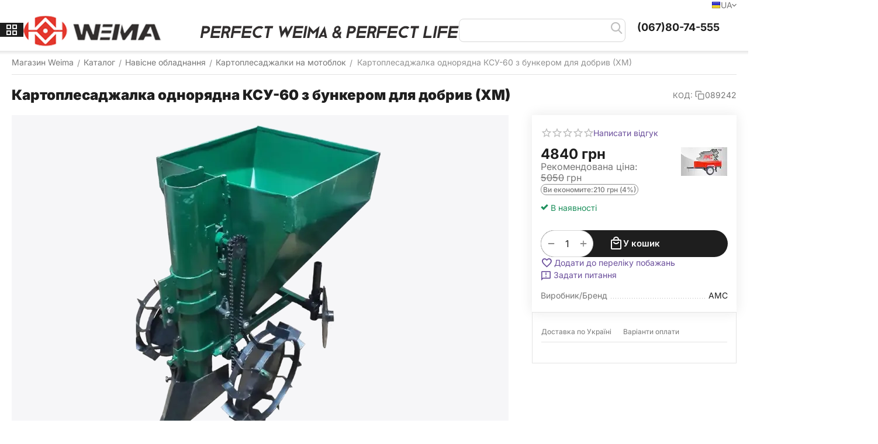

--- FILE ---
content_type: text/html; charset=utf-8
request_url: https://weima.kiev.ua/kartofelesazhalka-odnoryadnaya-ksu-60-s-bunkerom-dlya-udobreniy-hm-uk/
body_size: 45375
content:
<!DOCTYPE html>
<html 
    lang="uk"
    dir="ltr"
    class="
 sticky-top-panel sticky-fc-panel sticky-buy-panel-_top seo-pb-tabs-panel"
>
<head>
<title>Каталог :: Навісне обладнання :: Картоплесаджалки на мотоблок :: Картоплесаджалка однорядна КСУ-60 з бункером для добрив (ХМ)</title>
<meta name="cmsmagazine" content="895b73496fde88f9b6b78ec628663194" />
<base href="https://weima.kiev.ua/" />
<meta http-equiv="Content-Type" content="text/html; charset=utf-8" data-ca-mode="ultimate" />
<meta name="viewport" content="width=device-width,initial-scale=1.0,minimum-scale=1.0,maximum-scale=1.0,user-scalable=no,viewport-fit=cover" />
<meta name="description" content="" />

    <!-- Keywords tag has been cut -->
<meta name="format-detection" content="telephone=no">

            <link rel="canonical" href="https://weima.kiev.ua/kartofelesazhalka-odnoryadnaya-ksu-60-s-bunkerom-dlya-udobreniy-hm-uk/" />    
    
    <link title="RU" dir="ltr" type="text/html" rel="alternate" hreflang="ru" href="https://weima.kiev.ua/ru/kartofelesazhalka-odnoryadnaya-ksu-60-s-bunkerom-dlya-udobreniy-hm-uk/" />
    <link title="UA" dir="ltr" type="text/html" rel="alternate" hreflang="x-default" href="https://weima.kiev.ua/kartofelesazhalka-odnoryadnaya-ksu-60-s-bunkerom-dlya-udobreniy-hm-uk/" />
    <link title="UA" dir="ltr" type="text/html" rel="alternate" hreflang="uk" href="https://weima.kiev.ua/kartofelesazhalka-odnoryadnaya-ksu-60-s-bunkerom-dlya-udobreniy-hm-uk/" />

    <!-- Inline script moved to the bottom of the page -->
    

                

    
    <meta property="og:site_name" content="Інтернет-магазин Weima.kiev.ua" />
    <meta property="article:author" content="https://www.facebook.com/Agromehanika/" />
    <meta property="og:publisher" content="https://www.facebook.com/Agromehanika/" />

<meta property="og:type" content="website" />
<meta property="og:locale" content="uk_UA" />
<meta property="og:title" content="Картоплесаджалка однорядна КСУ-60 з бункером для добрив (ХМ)" />
<meta property="og:description" content="Шукаєш “Картоплесаджалка однорядна КСУ-60 з бункером для добрив (ХМ)”? - Заходь і вибирай прямо зараз!" />
<meta property="og:url" content="https://weima.kiev.ua/kartofelesazhalka-odnoryadnaya-ksu-60-s-bunkerom-dlya-udobreniy-hm-uk/" />

    <meta property="og:image" content="https://weima.kiev.ua/images/watermarked/10/detailed/179/Картоплесаджалка_КСУ-60.jpg" />

    <meta name="theme-color" content="#1e1e1e">
<!-- Google tag (gtag.js) -->
<script async src="https://www.googletagmanager.com/gtag/js?id=G-B0S42CBPN9"></script>
<script>
  window.dataLayer = window.dataLayer || [];
  function gtag(){dataLayer.push(arguments);}
  gtag('js', new Date());

  gtag('config', 'G-B0S42CBPN9');
</script>
    <link href="https://weima.kiev.ua/images/logos/90/favicon-16x16.png" rel="shortcut icon" type="image/png" />

<link type="text/css" rel="stylesheet" href="https://weima.kiev.ua/var/cache/misc/assets/design/themes/abt__unitheme2/css/standalone.b72971efba38b91160dd612654a77a9b1769721911.css?1769721911" />
    
    <script type="text/javascript" data-no-defer>
        var tracking_code = 'G-B0S42CBPN9';
        var data_layer = 'dataLayer';
        
        (function(w,d,s,l,i){w[l]=w[l]||[];w[l].push({'gtm.start':
        new Date().getTime(),event:'gtm.js'});var f=d.getElementsByTagName(s)[0],
        j=d.createElement(s),dl=l!='dataLayer'?'&l='+l:'';j.async=true;j.src=
        'https://www.googletagmanager.com/gtm.js?id='+i+dl;f.parentNode.insertBefore(j,f);
        })(window,document,'script', data_layer, tracking_code);
        
    </script>
    

    
            <link rel="preload" href="/design/themes/abt__unitheme2/media/custom_fonts/MuseoSansBlack.woff?1769721925" as="font" type="font/woff" crossorigin="anonymous">
            <link rel="preload" href="/design/themes/abt__unitheme2/media/custom_fonts/uni2-icons.woff?1769721925" as="font" type="font/woff" crossorigin="anonymous">
            <link rel="preload" href="/design/themes/responsive/media/fonts/glyphs.woff?1769721925" as="font" type="font/woff" crossorigin="anonymous">
    <link rel="preload" href="https://weima.kiev.ua/images/logos/90/weima_promo.png" as="image" fetchpriority="high">
<link rel="preload" href="https://weima.kiev.ua/images/thumbnails/570/570/detailed/179/Картоплесаджалка_КСУ-60.jpg.webp" as="image" fetchpriority="high">
</head>

<body class=" desktop-screen user-is-guest">
        <!-- Google Tag Manager (noscript) -->
    <noscript><iframe src="https://www.googletagmanager.com/ns.html?id=G-B0S42CBPN9"
    height="0" width="0" style="display:none;visibility:hidden"></iframe></noscript>
    <!-- End Google Tag Manager (noscript) -->
    <!-- Inline script moved to the bottom of the page -->
        
        <div class="ty-tygh  " data-ca-element="mainContainer" id="tygh_container">

        <div id="ajax_overlay" class="ty-ajax-overlay"></div>
<div id="ajax_loading_box" class="ty-ajax-loading-box"></div>
        <div class="cm-notification-container notification-container">
</div>
        <div class="ty-helper-container "
                    id="tygh_main_container">
                                             
<div class="tygh-top-panel clearfix">
                <div class="container-fluid top-grid">
                                                
                                        
                <div class="container-fluid-row">
<div class="row-fluid ">        <div class="span16 top-links-grid " >
                    <div class="top-languages ty-float-right">
                
<div class="ut2-languages clearfix ab__ut2--languages ab__ut2--languages_mode_dropdown" id="languages_2163">

    
    
                                <div class="ty-select-wrapper ab__ut2--languages__dropdown">    <a class="ty-select-block__a ab__ut2--select-block__head cm-combination " data-ca-toggle="dropdown" id="sw_select_uk_wrap_language_697c2a99c6157">
                <span>
                            <span class="ty-icon ty-flag ty-select-block__a-flag ty-flag-ua" ></span>
            
            <span class="ty-select-block__a-item ab__ut2--select-block__head__text ">
                                
                
                    
                                                                                    <span class="ab__ut2--select-block__head__text__name">
                        UA
                    </span>
                
                
                                    <span class="ab__ut2--select-block__head__text__code">
                        <ins>(</ins>UK<ins>)</ins>
                    </span>
                            </span>

                    </span>
    </a>

    <div id="select_uk_wrap_language_697c2a99c6157" class="ty-select-block ab__ut2--select-block__popup cm-popup-box hidden">
        <ul class="cm-select-list ty-select-block__list ty-flags">
            
                <li class="ty-select-block__list-item ab__ut2--select-block__popup__item">
                    <a rel="nofollow" href="https://weima.kiev.ua/ru/kartofelesazhalka-odnoryadnaya-ksu-60-s-bunkerom-dlya-udobreniy-hm-uk/" class="ty-select-block__list-a   " data-ca-country-code="ru" data-ca-name="ru"
                                                >
                                                    <span class="ty-icon ty-flag ty-flag-ru" ></span>
                                                
                        <span class="ab__ut2--select-block__popup__text">
                                                        
                            
                                
                                                                                                    
                                <span class="ab__ut2--select-block__popup__text__name">
                                    RU
                                </span>
                            
                            
                                                            <span class="ab__ut2--select-block__popup__text__code">
                                    <ins>(</ins>RU<ins>)</ins>
                                </span>
                                                    </span>
                        
                    </a>
                </li>
            
                <li class="ty-select-block__list-item ab__ut2--select-block__popup__item">
                    <a rel="nofollow" href="https://weima.kiev.ua/kartofelesazhalka-odnoryadnaya-ksu-60-s-bunkerom-dlya-udobreniy-hm-uk/" class="ty-select-block__list-a is-active  " data-ca-country-code="ua" data-ca-name="uk"
                                                >
                                                    <span class="ty-icon ty-flag ty-flag-ua" ></span>
                                                
                        <span class="ab__ut2--select-block__popup__text">
                                                        
                            
                                
                                                                                                    
                                <span class="ab__ut2--select-block__popup__text__name">
                                    UA
                                </span>
                            
                            
                                                            <span class="ab__ut2--select-block__popup__text__code">
                                    <ins>(</ins>UK<ins>)</ins>
                                </span>
                                                    </span>
                        
                    </a>
                </li>
                    </ul>
    </div>
    </div>

        
<!--languages_2163--></div>
                    </div><div class="top-quick-links ty-float-right">
                <!--override with yl_prg-->

    



                    </div>
            </div>
</div>
    </div>    
        </div>
        

</div>

<div class="tygh-header header-grid light-header clearfix">
                <div class="container-fluid">
                                                
                <div class="container-fluid-row">
<div class="row-fluid ">        <div class="span16 top-menu-grid " >
                    <div class="row-fluid ">        <div class="span4 top-logo " >
                    <div class="ty-dropdown-box  top-menu-grid-vertical">

        <div id="sw_dropdown_13033" class="ty-dropdown-box__title cm-combination ">
                                        <span><i class="ut2-icon"></i><span>Categories</span></span>
                        
        </div>

        <div id="dropdown_13033" class="cm-popup-box ty-dropdown-box__content  hidden">
            <div class="ty-dropdown-box__title cm-external-click  hidden-desktop" data-ca-external-click-id="sw_dropdown_13033">
                <i class="ut2-icon"></i>Categories<span class="ut2-btn-close"><i class="ut2-icon-baseline-close"></i></span>
            </div>
            
<div class="ut2-menu__backdrop cm-external-click" style="display: none" data-ca-external-click-id="sw_dropdown_13033"></div><div class="ut2-menu__header-mobile" style="display: none">Categories</div><div class="ut2-v__menu ut2-menu" style="--ut2-vertical-menu-block-height: 476px;"><div class="ut2-menu__inbox"><ul class="ut2-menu__list" style="--menu-columns: 4"><li class="ut2-menu__item" data-subitems-count="7"><span class="ty-menu__item-toggle cm-responsive-menu-toggle"><i class="ut2-mark-fold-unfold"></i></span><a href="https://weima.kiev.ua/motobloki-weima-uk/" class="ut2-menu__link"><span class="ut2-menu__link__in ">


                    
                    
                    
            <!--overridden by al_advanced_performance-->

    
    
                                                                                                                                
                                        
                                        
                        <img
                class="ty-pict  ut2-mwi-icon    cm-image"
                
                alt="" title="" width="32" height="32" src="https://weima.kiev.ua/images/thumbnails/32/32/abt__ut2/menu-with-icon/264/Мотоблоки_Weima.png.webp"
               
                                    loading="lazy"
                            />

                    
        
<span class="ut2-menu__link__text"><span class="ut2-menu__link__name">Мотоблоки Weima</span>                                                                    </span>
                                                                    <i class="ut2-icon-outline-arrow_forward"></i>
                                                            </span>
                        </a>
                                                
                                                    <div class="ut2-menu__submenu" id="topmenu_2166_13033_507884191">
                                                                    <a href="https://weima.kiev.ua/motobloki-weima-uk/" class="ut2-menu__mob-more-cat-link" target="_self">
                                        <span class="ut2-menu__mob-more-cat-link__in">Всі - Мотоблоки Weima</span>
                                        <span class="ty-btn ty-btn__primary">Переглянути</span>
                                    </a>
                                                                                                                                                                                                                                                                                                                                                                                                                                                                                            
        <div class="ut2-menu__submenu__carrier ut2-simple ">
            <div class="ut2-menu__submenu__wrapper">
                <div class="ut2-menu__2nd-list">
                    

    
    <div class="ut2-menu__2nd-col">
                    <div class="ut2-menu__2nd-item" data-elem-index="0">
                
                                <div class="ut2-menu__2nd-item__header ut2-mwi-icon-wrap no-items">
                    <a href="benzinovye-motobloki-uk/"
                                              class="ut2-menu__2nd-link ">
                                                    


                    
                    
                    
            <!--overridden by al_advanced_performance-->

    
    
                                                                                                                                
                                        
                                        
                        <img
                class="ty-pict  ut2-mwi-icon    cm-image"
                
                alt="" title="" width="531" height="430" src="https://weima.kiev.ua/images/abt__ut2/menu-with-icon/159/Motoblok-weima-1050__1_.png"
               
                                    loading="lazy"
                            />

                    
        
                                                <span class="ut2-menu__2nd-link__text"><span class="ut2-menu__2nd-link__name">Бензинові мотоблоки Weima</span></span>
                    </a>
                                    </div>
            </div>
                    <div class="ut2-menu__2nd-item" data-elem-index="1">
                
                                <div class="ut2-menu__2nd-item__header ut2-mwi-icon-wrap no-items">
                    <a href="dizelnye-motobloki-uk/"
                                              class="ut2-menu__2nd-link ">
                                                    


                    
                    
                    
            <!--overridden by al_advanced_performance-->

    
    
                                                                                                                                
                                        
                                        
                        <img
                class="ty-pict  ut2-mwi-icon    cm-image"
                
                alt="" title="" width="500" height="500" src="https://weima.kiev.ua/images/abt__ut2/menu-with-icon/159/motoblok-weima-wm1100s6-km-diff__1_.png"
               
                                    loading="lazy"
                            />

                    
        
                                                <span class="ut2-menu__2nd-link__text"><span class="ut2-menu__2nd-link__name">Дизельні мотоблоки Weima</span></span>
                    </a>
                                    </div>
            </div>
            </div>
    
    <div class="ut2-menu__2nd-col">
                    <div class="ut2-menu__2nd-item" data-elem-index="2">
                
                                <div class="ut2-menu__2nd-item__header ut2-mwi-icon-wrap no-items">
                    <a href="motobloki-weima-uk/s-differentsialom/"
                                              class="ut2-menu__2nd-link ">
                                                    


                    
                    
                    
            <!--overridden by al_advanced_performance-->

    
    
                                                                                                                                
                                        
                                        
                        <img
                class="ty-pict  ut2-mwi-icon    cm-image"
                
                alt="" title="" width="250" height="250" src="https://weima.kiev.ua/images/abt__ut2/menu-with-icon/264/Мотоблоки_Weima_з_диференціалом.png"
               
                                    loading="lazy"
                            />

                    
        
                                                <span class="ut2-menu__2nd-link__text"><span class="ut2-menu__2nd-link__name">Мотоблоки Weima з диференціалом</span></span>
                    </a>
                                    </div>
            </div>
                    <div class="ut2-menu__2nd-item" data-elem-index="3">
                
                                <div class="ut2-menu__2nd-item__header ut2-mwi-icon-wrap no-items">
                    <a href="motobloki-weima-uk/s-elektrostarterom/"
                                              class="ut2-menu__2nd-link ">
                                                    


                    
                    
                    
            <!--overridden by al_advanced_performance-->

    
    
                                                                                                                                
                                        
                                        
                        <img
                class="ty-pict  ut2-mwi-icon    cm-image"
                
                alt="" title="" width="250" height="250" src="https://weima.kiev.ua/images/abt__ut2/menu-with-icon/264/Мотоблоки_Weima_з_електростартером.png"
               
                                    loading="lazy"
                            />

                    
        
                                                <span class="ut2-menu__2nd-link__text"><span class="ut2-menu__2nd-link__name">Мотоблоки Weima з електростартером</span></span>
                    </a>
                                    </div>
            </div>
            </div>
    
    <div class="ut2-menu__2nd-col">
                    <div class="ut2-menu__2nd-item" data-elem-index="4">
                
                                <div class="ut2-menu__2nd-item__header ut2-mwi-icon-wrap no-items">
                    <a href="motobloki-weima-uk/vozdushnoe-prinuditelnoe/"
                                              class="ut2-menu__2nd-link ">
                                                    


                    
                    
                    
            <!--overridden by al_advanced_performance-->

    
    
                                                                                                                                
                                        
                                        
                        <img
                class="ty-pict  ut2-mwi-icon    cm-image"
                
                alt="" title="" width="250" height="250" src="https://weima.kiev.ua/images/abt__ut2/menu-with-icon/264/Мотоблоки_Weima_з_повітряним_охолодженням.png"
               
                                    loading="lazy"
                            />

                    
        
                                                <span class="ut2-menu__2nd-link__text"><span class="ut2-menu__2nd-link__name">Мотоблоки Weima з повітряним охолодженням</span></span>
                    </a>
                                    </div>
            </div>
                    <div class="ut2-menu__2nd-item" data-elem-index="5">
                
                                <div class="ut2-menu__2nd-item__header ut2-mwi-icon-wrap no-items">
                    <a href="motobloki-weima-uk/pryamaya-peredacha/"
                                              class="ut2-menu__2nd-link ">
                                                    


                    
                    
                    
            <!--overridden by al_advanced_performance-->

    
    
                                                                                                                                
                                        
                                        
                        <img
                class="ty-pict  ut2-mwi-icon    cm-image"
                
                alt="" title="" width="250" height="250" src="https://weima.kiev.ua/images/abt__ut2/menu-with-icon/264/Мотоблоки_Weima_з_прямим_приводом.png"
               
                                    loading="lazy"
                            />

                    
        
                                                <span class="ut2-menu__2nd-link__text"><span class="ut2-menu__2nd-link__name">Мотоблоки Weima з прямим приводом</span></span>
                    </a>
                                    </div>
            </div>
            </div>
    
    <div class="ut2-menu__2nd-col">
                    <div class="ut2-menu__2nd-item" data-elem-index="6">
                
                                <div class="ut2-menu__2nd-item__header ut2-mwi-icon-wrap no-items">
                    <a href="motobloki-weima-uk/remennaya-peredacha/"
                                              class="ut2-menu__2nd-link ">
                                                    


                    
                    
                    
            <!--overridden by al_advanced_performance-->

    
    
                                                                                                                                
                                        
                                        
                        <img
                class="ty-pict  ut2-mwi-icon    cm-image"
                
                alt="" title="" width="250" height="250" src="https://weima.kiev.ua/images/abt__ut2/menu-with-icon/264/Мотоблоки_Weima_з_ремінною_передачею.png"
               
                                    loading="lazy"
                            />

                    
        
                                                <span class="ut2-menu__2nd-link__text"><span class="ut2-menu__2nd-link__name">Мотоблоки Weima з ремінною передачею</span></span>
                    </a>
                                    </div>
            </div>
            </div>

<!-- Inline script moved to the bottom of the page -->                </div>

                                    <div class="ut2-menu__more-cat-link">
                        <a class="ty-btn-text" href="https://weima.kiev.ua/motobloki-weima-uk/" title="">
                            <span class="ut2-menu__more-cat-link__in">
                                Більше Мотоблоки Weima <i class="text-arrow"> &rarr;</i>
                            </span>
                        </a>
                    </div>
                            </div>

                    </div>
    
                        
                            </div>
                                                                    </li>
                <li class="ut2-menu__item" data-subitems-count="14"><span class="ty-menu__item-toggle cm-responsive-menu-toggle"><i class="ut2-mark-fold-unfold"></i></span><a href="https://weima.kiev.ua/navisne-obladnannya/" class="ut2-menu__link"><span class="ut2-menu__link__in ">


                    
                    
                    
            <!--overridden by al_advanced_performance-->

    
    
                                                                                                                                
                                        
                                        
                        <img
                class="ty-pict  ut2-mwi-icon    cm-image"
                
                alt="" title="" width="32" height="32" src="https://weima.kiev.ua/images/thumbnails/32/32/abt__ut2/menu-with-icon/264/Навісне_обладнання.png.webp"
               
                                    loading="lazy"
                            />

                    
        
<span class="ut2-menu__link__text"><span class="ut2-menu__link__name">Навісне обладнання</span>                                                                    </span>
                                                                    <i class="ut2-icon-outline-arrow_forward"></i>
                                                            </span>
                        </a>
                                                
                                                    <div class="ut2-menu__submenu" id="topmenu_2166_13033_2588144606">
                                                                    <a href="https://weima.kiev.ua/navisne-obladnannya/" class="ut2-menu__mob-more-cat-link" target="_self">
                                        <span class="ut2-menu__mob-more-cat-link__in">Всі - Навісне обладнання</span>
                                        <span class="ty-btn ty-btn__primary">Переглянути</span>
                                    </a>
                                                                                                                                                                                                                                                                                                                                                                                                                                    
        <div class="ut2-menu__submenu__carrier ut2-simple ">
            <div class="ut2-menu__submenu__wrapper">
                <div class="ut2-menu__2nd-list">
                    

    
    <div class="ut2-menu__2nd-col">
                    <div class="ut2-menu__2nd-item" data-elem-index="0">
                
                                <div class="ut2-menu__2nd-item__header no-items">
                    <a href="https://weima.kiev.ua/adapteri-do-motobloka/"
                                              class="ut2-menu__2nd-link ">
                                                <span class="ut2-menu__2nd-link__text"><span class="ut2-menu__2nd-link__name">Адаптери до мотоблока</span></span>
                    </a>
                                    </div>
            </div>
                    <div class="ut2-menu__2nd-item" data-elem-index="1">
                
                                <div class="ut2-menu__2nd-item__header no-items">
                    <a href="https://weima.kiev.ua/boroni-dlya-motobloka/"
                                              class="ut2-menu__2nd-link ">
                                                <span class="ut2-menu__2nd-link__text"><span class="ut2-menu__2nd-link__name">Борони для мотоблока</span></span>
                    </a>
                                    </div>
            </div>
                    <div class="ut2-menu__2nd-item" data-elem-index="2">
                
                                <div class="ut2-menu__2nd-item__header no-items">
                    <a href="https://weima.kiev.ua/vodyani-pompi-na-motoblok/"
                                              class="ut2-menu__2nd-link ">
                                                <span class="ut2-menu__2nd-link__text"><span class="ut2-menu__2nd-link__name">Водяні помпи на мотоблок</span></span>
                    </a>
                                    </div>
            </div>
                    <div class="ut2-menu__2nd-item" data-elem-index="3">
                
                                <div class="ut2-menu__2nd-item__header no-items">
                    <a href="https://weima.kiev.ua/gruntozachepi-dlya-motobloka/"
                                              class="ut2-menu__2nd-link ">
                                                <span class="ut2-menu__2nd-link__text"><span class="ut2-menu__2nd-link__name">Грунтозачепи для мотоблока</span></span>
                    </a>
                                    </div>
            </div>
            </div>
    
    <div class="ut2-menu__2nd-col">
                    <div class="ut2-menu__2nd-item" data-elem-index="4">
                
                                <div class="ut2-menu__2nd-item__header no-items">
                    <a href="https://weima.kiev.ua/kartoplekopachi-dlya-motobloka/"
                                              class="ut2-menu__2nd-link ">
                                                <span class="ut2-menu__2nd-link__text"><span class="ut2-menu__2nd-link__name">Картоплекопачі для мотоблока</span></span>
                    </a>
                                    </div>
            </div>
                    <div class="ut2-menu__2nd-item" data-elem-index="5">
                
                                <div class="ut2-menu__2nd-item__header no-items">
                    <a href="https://weima.kiev.ua/kartoplesadzhalki-na-motoblok/"
                                              class="ut2-menu__2nd-link ">
                                                <span class="ut2-menu__2nd-link__text"><span class="ut2-menu__2nd-link__name">Картоплесаджалки на мотоблок</span></span>
                    </a>
                                    </div>
            </div>
                    <div class="ut2-menu__2nd-item" data-elem-index="6">
                
                                <div class="ut2-menu__2nd-item__header no-items">
                    <a href="https://weima.kiev.ua/kosarka-dlya-motobloka/"
                                              class="ut2-menu__2nd-link ">
                                                <span class="ut2-menu__2nd-link__text"><span class="ut2-menu__2nd-link__name">Косарка для мотоблока</span></span>
                    </a>
                                    </div>
            </div>
                    <div class="ut2-menu__2nd-item" data-elem-index="7">
                
                                <div class="ut2-menu__2nd-item__header no-items">
                    <a href="https://weima.kiev.ua/lopati-vidvali-na-motoblok/"
                                              class="ut2-menu__2nd-link ">
                                                <span class="ut2-menu__2nd-link__text"><span class="ut2-menu__2nd-link__name">Лопати відвали на мотоблок</span></span>
                    </a>
                                    </div>
            </div>
            </div>
    
    <div class="ut2-menu__2nd-col">
                    <div class="ut2-menu__2nd-item" data-elem-index="8">
                
                                <div class="ut2-menu__2nd-item__header no-items">
                    <a href="https://weima.kiev.ua/pidgortalniki-dlya-motobloka/"
                                              class="ut2-menu__2nd-link ">
                                                <span class="ut2-menu__2nd-link__text"><span class="ut2-menu__2nd-link__name">Підгортальники для мотоблока</span></span>
                    </a>
                                    </div>
            </div>
                    <div class="ut2-menu__2nd-item" data-elem-index="9">
                
                                <div class="ut2-menu__2nd-item__header no-items">
                    <a href="https://weima.kiev.ua/plugi-do-motobloka/"
                                              class="ut2-menu__2nd-link ">
                                                <span class="ut2-menu__2nd-link__text"><span class="ut2-menu__2nd-link__name">Плуги до мотоблока</span></span>
                    </a>
                                    </div>
            </div>
                    <div class="ut2-menu__2nd-item" data-elem-index="10">
                
                                <div class="ut2-menu__2nd-item__header no-items">
                    <a href="https://weima.kiev.ua/poluosi-i-stupicy-uk/"
                                              class="ut2-menu__2nd-link ">
                                                <span class="ut2-menu__2nd-link__text"><span class="ut2-menu__2nd-link__name">Піввісь і маточини</span></span>
                    </a>
                                    </div>
            </div>
            </div>
    
    <div class="ut2-menu__2nd-col">
                    <div class="ut2-menu__2nd-item" data-elem-index="11">
                
                                <div class="ut2-menu__2nd-item__header no-items">
                    <a href="https://weima.kiev.ua/gruntofrezi-dlya-motobloka/"
                                              class="ut2-menu__2nd-link ">
                                                <span class="ut2-menu__2nd-link__text"><span class="ut2-menu__2nd-link__name">Грунтофрези для мотоблока</span></span>
                    </a>
                                    </div>
            </div>
                    <div class="ut2-menu__2nd-item" data-elem-index="12">
                
                                <div class="ut2-menu__2nd-item__header no-items">
                    <a href="https://weima.kiev.ua/snigopribirachi-dlya-motobloka/"
                                              class="ut2-menu__2nd-link ">
                                                <span class="ut2-menu__2nd-link__text"><span class="ut2-menu__2nd-link__name">Снігоприбирачі для мотоблока</span></span>
                    </a>
                                    </div>
            </div>
                    <div class="ut2-menu__2nd-item" data-elem-index="13">
                
                                <div class="ut2-menu__2nd-item__header no-items">
                    <a href="https://weima.kiev.ua/zchipki/"
                                              class="ut2-menu__2nd-link ">
                                                <span class="ut2-menu__2nd-link__text"><span class="ut2-menu__2nd-link__name">Зчіпки</span></span>
                    </a>
                                    </div>
            </div>
            </div>

                </div>

                                    <div class="ut2-menu__more-cat-link">
                        <a class="ty-btn-text" href="https://weima.kiev.ua/navisne-obladnannya/" title="">
                            <span class="ut2-menu__more-cat-link__in">
                                Більше Навісне обладнання <i class="text-arrow"> &rarr;</i>
                            </span>
                        </a>
                    </div>
                            </div>

                    </div>
    
                        
                            </div>
                                                                    </li>
                <li class="ut2-menu__item" data-subitems-count="6"><span class="ty-menu__item-toggle cm-responsive-menu-toggle"><i class="ut2-mark-fold-unfold"></i></span><a href="https://weima.kiev.ua/dviguni-dlya-tehniki-weima/" class="ut2-menu__link"><span class="ut2-menu__link__in ">


                    
                    
                    
            <!--overridden by al_advanced_performance-->

    
    
                                                                                                                                
                                        
                                        
                        <img
                class="ty-pict  ut2-mwi-icon    cm-image"
                
                alt="" title="" width="32" height="32" src="https://weima.kiev.ua/images/thumbnails/32/32/abt__ut2/menu-with-icon/90/Двигуни_Weima.png.webp"
               
                                    loading="lazy"
                            />

                    
        
<span class="ut2-menu__link__text"><span class="ut2-menu__link__name">Двигуни</span>                                                                    </span>
                                                                    <i class="ut2-icon-outline-arrow_forward"></i>
                                                            </span>
                        </a>
                                                
                                                    <div class="ut2-menu__submenu" id="topmenu_2166_13033_3762069711">
                                                                    <a href="https://weima.kiev.ua/dviguni-dlya-tehniki-weima/" class="ut2-menu__mob-more-cat-link" target="_self">
                                        <span class="ut2-menu__mob-more-cat-link__in">Всі - Двигуни</span>
                                        <span class="ty-btn ty-btn__primary">Переглянути</span>
                                    </a>
                                                                                                                                    <div class="ut2-menu__submenu__carrier  ">
            <div class="ut2-menu__submenu__wrapper">
                <div class="ut2-menu__2nd-list">
                        

    
    <div class="ut2-menu__2nd-col">
                    <div class="ut2-menu__2nd-item" data-elem-index="0">
                
                                <div class="ut2-menu__2nd-item__header ut2-mwi-icon-wrap no-items">
                    <a href="dvigateli/benzinovye/"
                                              class="ut2-menu__2nd-link ">
                                                    


                    
                    
                    
            <!--overridden by al_advanced_performance-->

    
    
                                                                                                                                
                                        
                                        
                        <img
                class="ty-pict  ut2-mwi-icon    cm-image"
                
                alt="" title="" width="470" height="434" src="https://weima.kiev.ua/images/abt__ut2/menu-with-icon/172/Бензиновые_двигатели_Weima.jpg"
               
                                    loading="lazy"
                            />

                    
        
                                                <span class="ut2-menu__2nd-link__text"><span class="ut2-menu__2nd-link__name">Бензинові двигуни Weima</span></span>
                    </a>
                                    </div>

                
                            </div>
                    <div class="ut2-menu__2nd-item" data-elem-index="1">
                
                                <div class="ut2-menu__2nd-item__header ut2-mwi-icon-wrap no-items">
                    <a href="/dvigateli/dizelnye/"
                                              class="ut2-menu__2nd-link ">
                                                    


                    
                    
                    
            <!--overridden by al_advanced_performance-->

    
    
                                                                                                                                
                                        
                                        
                        <img
                class="ty-pict  ut2-mwi-icon    cm-image"
                
                alt="" title="" width="470" height="434" src="https://weima.kiev.ua/images/abt__ut2/menu-with-icon/172/Дизельные_двигатели_Weima.jpg"
               
                                    loading="lazy"
                            />

                    
        
                                                <span class="ut2-menu__2nd-link__text"><span class="ut2-menu__2nd-link__name">Дизельні двигуни Weima</span></span>
                    </a>
                                    </div>

                
                            </div>
            </div>
    
    <div class="ut2-menu__2nd-col">
                    <div class="ut2-menu__2nd-item" data-elem-index="2">
                
                                <div class="ut2-menu__2nd-item__header ut2-mwi-icon-wrap">
                    <a href="https://weima.kiev.ua/"
                                              class="ut2-menu__2nd-link ">
                                                    


                    
                    
                    
            <!--overridden by al_advanced_performance-->

    
    
                                                                                                                                
                                        
                                        
                        <img
                class="ty-pict  ut2-mwi-icon    cm-image"
                
                alt="" title="" width="250" height="250" src="https://weima.kiev.ua/images/abt__ut2/menu-with-icon/264/Двигуни_по_потужності.png"
               
                                    loading="lazy"
                            />

                    
        
                                                <span class="ut2-menu__2nd-link__text"><span class="ut2-menu__2nd-link__name">Двигуни по потужності</span></span>
                    </a>
                                    </div>

                                    <span class="ty-menu__item-toggle cm-responsive-menu-toggle">
                        <i class="ut2-mark-fold-unfold"></i>
                    </span>
                
                                    <div class="ut2-menu__2nd-submenu ">
                        <div class="ut2-menu__2nd-submenu__wrapper">
                                                            <div class="ut2-menu__3rd-list " data-cols-count="4" >
                                                                                                                                                                                            <div class="ut2-menu__3rd-item">
                                            <a href="/dvigateli/5/"                                               class="ut2-menu__3rd-link "
                                               title="Двигуни 5 к.с.">
                                                                                                <span class="ut2-menu__3rd-link__text"><span class="ut2-menu__3rd-link__name">Двигуни 5 к.с.</span></span>
                                            </a>
                                        </div>
                                                                                                                    <div class="ut2-menu__3rd-item">
                                            <a href="/dvigateli/6/"                                               class="ut2-menu__3rd-link "
                                               title="Двигуни 6 к.с.">
                                                                                                <span class="ut2-menu__3rd-link__text"><span class="ut2-menu__3rd-link__name">Двигуни 6 к.с.</span></span>
                                            </a>
                                        </div>
                                                                                                                    <div class="ut2-menu__3rd-item">
                                            <a href="/dvigateli/6.5/"                                               class="ut2-menu__3rd-link "
                                               title="Двигуни 6.5 к.с.">
                                                                                                <span class="ut2-menu__3rd-link__text"><span class="ut2-menu__3rd-link__name">Двигуни 6.5 к.с.</span></span>
                                            </a>
                                        </div>
                                                                                                                    <div class="ut2-menu__3rd-item">
                                            <a href="/dvigateli/7/"                                               class="ut2-menu__3rd-link "
                                               title="Двигуни 7 к.с.">
                                                                                                <span class="ut2-menu__3rd-link__text"><span class="ut2-menu__3rd-link__name">Двигуни 7 к.с.</span></span>
                                            </a>
                                        </div>
                                                                                                                    <div class="ut2-menu__3rd-item">
                                            <a href="/dvigateli/7.5/"                                               class="ut2-menu__3rd-link "
                                               title="Двигуни 8 к.с.">
                                                                                                <span class="ut2-menu__3rd-link__text"><span class="ut2-menu__3rd-link__name">Двигуни 8 к.с.</span></span>
                                            </a>
                                        </div>
                                                                        
                                    </div>
                                                            
                            
                                                    </div>

                                            </div>
                            </div>
                    <div class="ut2-menu__2nd-item" data-elem-index="3">
                
                                <div class="ut2-menu__2nd-item__header ut2-mwi-icon-wrap">
                    <a href="javascript:void(0)"
                                              class="ut2-menu__2nd-link ">
                                                    


                    
                    
                    
            <!--overridden by al_advanced_performance-->

    
    
                                                                                                                                
                                        
                                        
                        <img
                class="ty-pict  ut2-mwi-icon    cm-image"
                
                alt="" title="" width="250" height="250" src="https://weima.kiev.ua/images/abt__ut2/menu-with-icon/264/Двигуни_за_призначенням.png"
               
                                    loading="lazy"
                            />

                    
        
                                                <span class="ut2-menu__2nd-link__text"><span class="ut2-menu__2nd-link__name">Двигуни за призначенням</span></span>
                    </a>
                                    </div>

                                    <span class="ty-menu__item-toggle cm-responsive-menu-toggle">
                        <i class="ut2-mark-fold-unfold"></i>
                    </span>
                
                                    <div class="ut2-menu__2nd-submenu ">
                        <div class="ut2-menu__2nd-submenu__wrapper">
                                                            <div class="ut2-menu__3rd-list " data-cols-count="4" >
                                                                                                                                                                                            <div class="ut2-menu__3rd-item">
                                            <a href="/dvigateli/mototraktor/"                                               class="ut2-menu__3rd-link "
                                               title="Двигуни Weima на трактора">
                                                                                                <span class="ut2-menu__3rd-link__text"><span class="ut2-menu__3rd-link__name">Двигуни Weima на трактора</span></span>
                                            </a>
                                        </div>
                                                                                                                    <div class="ut2-menu__3rd-item">
                                            <a href="/dvigateli/motoblok-kultivator/"                                               class="ut2-menu__3rd-link "
                                               title="Двигуни Weima на мотоблоки">
                                                                                                <span class="ut2-menu__3rd-link__text"><span class="ut2-menu__3rd-link__name">Двигуни Weima на мотоблоки</span></span>
                                            </a>
                                        </div>
                                                                                                                    <div class="ut2-menu__3rd-item">
                                            <a href="/dvigateli/dlya-gazonokosilki/"                                               class="ut2-menu__3rd-link "
                                               title="Двигуни Weima на газонокосарку">
                                                                                                <span class="ut2-menu__3rd-link__text"><span class="ut2-menu__3rd-link__name">Двигуни Weima на газонокосарку</span></span>
                                            </a>
                                        </div>
                                                                                                                    <div class="ut2-menu__3rd-item">
                                            <a href="/dvigateli/dlya-generatora/"                                               class="ut2-menu__3rd-link "
                                               title="Двигуни Weima на генератор">
                                                                                                <span class="ut2-menu__3rd-link__text"><span class="ut2-menu__3rd-link__name">Двигуни Weima на генератор</span></span>
                                            </a>
                                        </div>
                                                                        
                                    </div>
                                                            
                            
                                                    </div>

                                            </div>
                            </div>
            </div>
    
    <div class="ut2-menu__2nd-col">
                    <div class="ut2-menu__2nd-item" data-elem-index="4">
                
                                <div class="ut2-menu__2nd-item__header ut2-mwi-icon-wrap no-items">
                    <a href="https://weima.kiev.ua/redutora-uk/"
                                              class="ut2-menu__2nd-link ">
                                                    


                    
                    
                    
            <!--overridden by al_advanced_performance-->

    
    
                                                                                                                                
                                        
                                        
                        <img
                class="ty-pict  ut2-mwi-icon    cm-image"
                
                alt="" title="" width="250" height="250" src="https://weima.kiev.ua/images/abt__ut2/menu-with-icon/264/Понижуючі_редуктори_для_двигунів.png"
               
                                    loading="lazy"
                            />

                    
        
                                                <span class="ut2-menu__2nd-link__text"><span class="ut2-menu__2nd-link__name">Понижуючі редуктори для двигунів</span></span>
                    </a>
                                    </div>

                
                            </div>
            </div>
    
    <div class="ut2-menu__2nd-col">
                    <div class="ut2-menu__2nd-item" data-elem-index="5">
                
                                <div class="ut2-menu__2nd-item__header ut2-mwi-icon-wrap no-items">
                    <a href="/dvigateli/s-reduktorom/"
                                              class="ut2-menu__2nd-link ">
                                                    


                    
                    
                    
            <!--overridden by al_advanced_performance-->

    
    
                                                                                                                                
                                        
                                        
                        <img
                class="ty-pict  ut2-mwi-icon    cm-image"
                
                alt="" title="" width="250" height="250" src="https://weima.kiev.ua/images/abt__ut2/menu-with-icon/264/Weima_із_знижуючим_редуктором.png"
               
                                    loading="lazy"
                            />

                    
        
                                                <span class="ut2-menu__2nd-link__text"><span class="ut2-menu__2nd-link__name">Двигуни Weima із знижуючим редуктором</span></span>
                    </a>
                                    </div>

                
                            </div>
            </div>

                </div>

                                    <div class="ut2-menu__more-cat-link">
                        <a class="ty-btn-text" href="https://weima.kiev.ua/dviguni-dlya-tehniki-weima/" title="">
                            <span class="ut2-menu__more-cat-link__in">
                                Більше Двигуни <i class="text-arrow"> &rarr;</i>
                            </span>
                        </a>
                    </div>
                            </div>

                    </div>
    
                        
                            </div>
                                                                    </li>
                <li class="ut2-menu__item item-1st-no-drop" data-subitems-count="0"><a href="https://weima.kiev.ua/pompi-dlya-vodi-weima/" class="ut2-menu__link"><span class="ut2-menu__link__in ">


                    
                    
                    
            <!--overridden by al_advanced_performance-->

    
    
                                                                                                                                
                                        
                                        
                        <img
                class="ty-pict  ut2-mwi-icon    cm-image"
                
                alt="" title="" width="32" height="32" src="https://weima.kiev.ua/images/thumbnails/32/32/abt__ut2/menu-with-icon/264/мотопомпи.png.webp"
               
                                    loading="lazy"
                            />

                    
        
<span class="ut2-menu__link__text"><span class="ut2-menu__link__name">Мотопомпи</span>                                                                    </span>
                                                            </span>
                        </a>
                                            </li>
                <li class="ut2-menu__item" data-subitems-count="5"><span class="ty-menu__item-toggle cm-responsive-menu-toggle"><i class="ut2-mark-fold-unfold"></i></span><a href="https://weima.kiev.ua/generatori-weima/" class="ut2-menu__link"><span class="ut2-menu__link__in ">


                    
                    
                    
            <!--overridden by al_advanced_performance-->

    
    
                                                                                                                                
                                        
                                        
                        <img
                class="ty-pict  ut2-mwi-icon    cm-image"
                
                alt="" title="" width="32" height="32" src="https://weima.kiev.ua/images/thumbnails/32/32/abt__ut2/menu-with-icon/264/генератори.png.webp"
               
                                    loading="lazy"
                            />

                    
        
<span class="ut2-menu__link__text"><span class="ut2-menu__link__name">Генератори</span>                                                                    </span>
                                                                    <i class="ut2-icon-outline-arrow_forward"></i>
                                                            </span>
                        </a>
                                                
                                                    <div class="ut2-menu__submenu" id="topmenu_2166_13033_2143895065">
                                                                    <a href="https://weima.kiev.ua/generatori-weima/" class="ut2-menu__mob-more-cat-link" target="_self">
                                        <span class="ut2-menu__mob-more-cat-link__in">Всі - Генератори</span>
                                        <span class="ty-btn ty-btn__primary">Переглянути</span>
                                    </a>
                                                                                                                                                                                                                                                                                                                                                                                            
        <div class="ut2-menu__submenu__carrier ut2-simple ">
            <div class="ut2-menu__submenu__wrapper">
                <div class="ut2-menu__2nd-list">
                    

    
    <div class="ut2-menu__2nd-col">
                    <div class="ut2-menu__2nd-item" data-elem-index="0">
                
                                <div class="ut2-menu__2nd-item__header ut2-mwi-icon-wrap no-items">
                    <a href="generatori-weima/benzinoviy/"
                                              class="ut2-menu__2nd-link ">
                                                    


                    
                    
                    
            <!--overridden by al_advanced_performance-->

    
    
                                                                                                                                
                                        
                                        
                        <img
                class="ty-pict  ut2-mwi-icon    cm-image"
                
                alt="" title="" width="250" height="250" src="https://weima.kiev.ua/images/abt__ut2/menu-with-icon/264/Бензиновий_генератор_Weima.png"
               
                                    loading="lazy"
                            />

                    
        
                                                <span class="ut2-menu__2nd-link__text"><span class="ut2-menu__2nd-link__name">Бензиновий генератор Weima</span></span>
                    </a>
                                    </div>
            </div>
                    <div class="ut2-menu__2nd-item" data-elem-index="1">
                
                                <div class="ut2-menu__2nd-item__header ut2-mwi-icon-wrap no-items">
                    <a href="generatori-weima/dizelniy/"
                                              class="ut2-menu__2nd-link ">
                                                    


                    
                    
                    
            <!--overridden by al_advanced_performance-->

    
    
                                                                                                                                
                                        
                                        
                        <img
                class="ty-pict  ut2-mwi-icon    cm-image"
                
                alt="" title="" width="250" height="250" src="https://weima.kiev.ua/images/abt__ut2/menu-with-icon/264/Дизельний_генератор_Weima.png"
               
                                    loading="lazy"
                            />

                    
        
                                                <span class="ut2-menu__2nd-link__text"><span class="ut2-menu__2nd-link__name">Дизельний генератор Weima</span></span>
                    </a>
                                    </div>
            </div>
            </div>
    
    <div class="ut2-menu__2nd-col">
                    <div class="ut2-menu__2nd-item" data-elem-index="2">
                
                                <div class="ut2-menu__2nd-item__header ut2-mwi-icon-wrap no-items">
                    <a href="generatori-weima/invertorniy/"
                                              class="ut2-menu__2nd-link ">
                                                    


                    
                    
                    
            <!--overridden by al_advanced_performance-->

    
    
                                                                                                                                
                                        
                                        
                        <img
                class="ty-pict  ut2-mwi-icon    cm-image"
                
                alt="" title="" width="250" height="250" src="https://weima.kiev.ua/images/abt__ut2/menu-with-icon/264/Інверторний_генератор_Weima.png"
               
                                    loading="lazy"
                            />

                    
        
                                                <span class="ut2-menu__2nd-link__text"><span class="ut2-menu__2nd-link__name">Інверторний генератор Weima</span></span>
                    </a>
                                    </div>
            </div>
            </div>
    
    <div class="ut2-menu__2nd-col">
                    <div class="ut2-menu__2nd-item" data-elem-index="3">
                
                                <div class="ut2-menu__2nd-item__header ut2-mwi-icon-wrap no-items">
                    <a href="generatori-weima/?features_hash=1614-67480"
                                              class="ut2-menu__2nd-link ">
                                                    


                    
                    
                    
            <!--overridden by al_advanced_performance-->

    
    
                                                                                                                                
                                        
                                        
                        <img
                class="ty-pict  ut2-mwi-icon    cm-image"
                
                alt="" title="" width="250" height="250" src="https://weima.kiev.ua/images/abt__ut2/menu-with-icon/264/Генератори_Weima_3_кВт.png"
               
                                    loading="lazy"
                            />

                    
        
                                                <span class="ut2-menu__2nd-link__text"><span class="ut2-menu__2nd-link__name">Генератори Weima 3 кВт</span></span>
                    </a>
                                    </div>
            </div>
            </div>
    
    <div class="ut2-menu__2nd-col">
                    <div class="ut2-menu__2nd-item" data-elem-index="4">
                
                                <div class="ut2-menu__2nd-item__header ut2-mwi-icon-wrap no-items">
                    <a href="generatori-weima/?features_hash=1603-81603"
                                              class="ut2-menu__2nd-link ">
                                                    


                    
                    
                    
            <!--overridden by al_advanced_performance-->

    
    
                                                                                                                                
                                        
                                        
                        <img
                class="ty-pict  ut2-mwi-icon    cm-image"
                
                alt="" title="" width="250" height="250" src="https://weima.kiev.ua/images/abt__ut2/menu-with-icon/264/Генератори_Weima_5_кВт.png"
               
                                    loading="lazy"
                            />

                    
        
                                                <span class="ut2-menu__2nd-link__text"><span class="ut2-menu__2nd-link__name">Генератори Weima 5 кВт</span></span>
                    </a>
                                    </div>
            </div>
            </div>

                </div>

                                    <div class="ut2-menu__more-cat-link">
                        <a class="ty-btn-text" href="https://weima.kiev.ua/generatori-weima/" title="">
                            <span class="ut2-menu__more-cat-link__in">
                                Більше Генератори <i class="text-arrow"> &rarr;</i>
                            </span>
                        </a>
                    </div>
                            </div>

                    </div>
    
                        
                            </div>
                                                                    </li>
                                
            </ul>
        </div>
    </div>



        </div>

        <div class="cm-external-click ui-widget-overlay hidden" data-ca-external-click-id="sw_dropdown_13033"></div>
    </div><div class="top-logo ">
                <div class="ty-logo-container">
    
            <a href="https://weima.kiev.ua/" title="">
        
    


    
                            
        
        <!--overridden by al_advanced_performance-->

    
    
                                                                        
                                        
                                        
                        <img
                class="ty-pict  ty-logo-container__image    cm-image"
                
                width="745" height="52" alt="" title="" src="https://weima.kiev.ua/images/logos/90/weima_promo.png"
               
                                    loading="lazy"
                            />

                    
        
    
            </a>
    </div>

                    </div>
            </div>

                                        
            
        <div class="span9 top-search " >
                    <a href="javascript:void(0);" rel="nofollow" onclick="$(this).parent().next().toggleClass('hidden');$(this).next().toggleClass('view');$(this).toggleClass('hidden');" class="ut2-btn-search"><i class="ut2-icon-search"></i></a>
<div class="ty-search-block">
    <form action="https://weima.kiev.ua/" name="search_form" method="get">
        <input type="hidden" name="match" value="all" />
        <input type="hidden" name="subcats" value="Y" />
        <input type="hidden" name="pcode_from_q" value="Y" />
        <input type="hidden" name="pshort" value="Y" />
        <input type="hidden" name="pfull" value="Y" />
        <input type="hidden" name="pname" value="Y" />
        <input type="hidden" name="pkeywords" value="Y" />
        <input type="hidden" name="search_performed" value="Y" />

        
<div id="live_reload_box">
    <!--live_reload_box--></div>
<input type="hidden" class="abcd_sl" name="abcd_sl" value="uk">

    <div id="cp_ls_ajax_loader" class="live-search-loader-wrap" style="display: none;">
        <img src="https://weima.kiev.ua/design/themes/responsive/media/images/addons/cp_live_search/loaders/loader_1.png">
    </div>

        <input type="text" name="q" value="" id="search_input" title="Шукати товари" class="ty-search-block__input cm-hint" /><button title="Пошук" class="ty-search-magnifier" type="submit"><i class="ut2-icon-search"></i></button>
<input type="hidden" name="dispatch" value="products.search" />
        
    <input type="hidden" name="security_hash" class="cm-no-hide-input" value="7c63f6c3a5107ce81feb3223e102268c" /></form>
</div><div class="top-phones-grid ">
                <div class="ty-wysiwyg-content"  data-ca-live-editor-object-id="0" data-ca-live-editor-object-type=""><div class="ut2-pn">
	<div class="ut2-pn__items">
		<a href="tel:(067)80-74-555">(067)80-74-555</a>
		<a href="tel:"></a>
	</div>
	<div class="ut2-pn__link">
			</div>
</div></div>
                    </div>
            </div>

                                        
            
        <div class="span3 top-buttons " >
                    <div class="hidden-phone ">
                        <div class="ut2-top-compared-products" id="abt__ut2_compared_products">
        <a class="cm-tooltip ty-compare__a " href="https://weima.kiev.ua/index.php?dispatch=product_features.compare" rel="nofollow" title="Переглянути Список порівняння"><span><i class="ut2-icon-baseline-equalizer"></i></span></a>
        <!--abt__ut2_compared_products--></div>

    
    <div class="ut2-top-wishlist-count" id="abt__ut2_wishlist_count">
        <a class="cm-tooltip ty-wishlist__a " href="https://weima.kiev.ua/index.php?dispatch=wishlist.view" rel="nofollow" title="Переглянути список побажань"><span><i class="ut2-icon-baseline-favorite-border"></i></span></a>
        <!--abt__ut2_wishlist_count--></div>

                    </div><div class="ut2-top-my-account ">
                <div class="ty-dropdown-box" id="account_info_13039">
    <div id="sw_dropdown_2171" class="ty-dropdown-box__title cm-combination">
                    <a href="https://weima.kiev.ua/index.php?dispatch=profiles.update" title="">
                <i class="ut2-icon-outline-account-circle"></i>
                <span >Акаунт</span>
            </a>
        
    </div>

    <div id="dropdown_2171" class="cm-popup-box ty-dropdown-box__content hidden">
                <div class="ut2-popup-box-title">Мій профіль<div class="cm-external-click ut2-btn-close" data-ca-external-click-id="sw_dropdown_2171"><i class="ut2-icon-baseline-close"></i></div></div>
        <ul class="ty-account-info">
                                        <li class="ty-account-info__item ty-dropdown-box__item"><a class="ty-account-info__a underlined" href="https://weima.kiev.ua/index.php?dispatch=orders.search" rel="nofollow">Замовлення</a></li>
                                                        <li class="ty-account-info__item ty-dropdown-box__item"><a class="ty-account-info__a underlined" href="https://weima.kiev.ua/index.php?dispatch=product_features.compare" rel="nofollow">Cписок порівняння</a></li>
                            

<li class="ty-account-info__item ty-dropdown-box__item"><a class="ty-account-info__a" href="https://weima.kiev.ua/index.php?dispatch=wishlist.view" rel="nofollow">Список побажань</a></li>        </ul>

                    <div class="ty-account-info__orders updates-wrapper track-orders" id="track_orders_block_13039">
                <form action="https://weima.kiev.ua/" method="POST" class="cm-ajax cm-post cm-ajax-full-render" name="track_order_quick">
                    <input type="hidden" name="result_ids" value="track_orders_block_*" />
                    <input type="hidden" name="return_url" value="index.php?sl=uk&amp;dispatch=products.view&amp;product_id=89030" />

                    <div class="ty-account-info__orders-txt">відстежити замовлення</div>

                    <div class="ty-account-info__orders-input ty-control-group ty-input-append">
                        <label for="track_order_item13039" class="cm-required cm-trim hidden">відстежити замовлення</label>
                        <input type="text" size="20" class="ty-input-text cm-hint" id="track_order_item13039" name="track_data" value="КОД замовлення/E-mail" />
                        <button title="Виконати" class="ty-btn-go" type="submit"><span class="ty-icon ty-icon-right-dir ty-btn-go__icon" ></span></button>
<input type="hidden" name="dispatch" value="orders.track_request" />
                                            </div>
                <input type="hidden" name="security_hash" class="cm-no-hide-input" value="7c63f6c3a5107ce81feb3223e102268c" /></form>
                <!--track_orders_block_13039--></div>
        
        <div class="ty-account-info__buttons buttons-container">
                            <a href="https://weima.kiev.ua/index.php?dispatch=auth.login_form&amp;return_url=index.php%3Fsl%3Duk%26dispatch%3Dproducts.view%26product_id%3D89030" data-ca-target-id="login_block13039" class="cm-dialog-opener cm-dialog-auto-size ty-btn ty-btn__secondary" rel="nofollow">Ввійти</a><a href="https://weima.kiev.ua/index.php?dispatch=profiles.add" rel="nofollow" class="ty-btn ty-btn__primary">Реєстрація</a>
                <div  id="login_block13039" class="hidden" title="Ввійти">
                    <div class="ty-login-popup">
                        

        <form name="popup13039_form" action="https://weima.kiev.ua/" method="post">
    <input type="hidden" name="return_url" value="index.php?sl=uk&amp;dispatch=products.view&amp;product_id=89030" />
    <input type="hidden" name="redirect_url" value="index.php?sl=uk&amp;dispatch=products.view&amp;product_id=89030" />

                <div class="ty-control-group">
            <label for="phone_popup13039" class="ty-login__filed-label ty-control-group__label cm-required cm-trim">Телефон</label>
            <input type="text" id="phone_popup13039" name="user_phone" size="30" value="" class="ty-login__input cm-focus" />
        </div>

        <div class="ty-control-group ty-password-forgot">
            <label for="psw_popup13039" class="ty-login__filed-label ty-control-group__label ty-password-forgot__label cm-required">Пароль</label><a href="https://weima.kiev.ua/index.php?dispatch=auth.recover_password" class="ty-password-forgot__a"  tabindex="5">Забули пароль?</a>
            <input type="password" id="psw_popup13039" name="password" size="30" value="" class="ty-login__input" maxlength="32" />
        </div>

                    <div class="ty-login-reglink ty-center">
                <a class="ty-login-reglink__a" href="https://weima.kiev.ua/index.php?dispatch=profiles.add" rel="nofollow">Зареєструвати новий обліковий запис</a>
            </div>
        
                                            <input type="hidden" data-recaptcha-v3-action="login" class="cm-recaptcha-v3" name=g-recaptcha-v3-token id="g_recaptcha_v3_token_recaptcha_697c2a99c7010" />
            
        
                    <div class="buttons-container clearfix">
                <div class="ty-float-right">
                        
     <button  class="ty-btn__login ty-btn__secondary ty-btn" type="submit" name="dispatch[auth.login]" ><bdi>Ввійти</bdi></button>

                </div>
                <div class="ty-login__remember-me">
                    <label for="remember_me_popup13039" class="ty-login__remember-me-label"><input class="checkbox" type="checkbox" name="remember_me" id="remember_me_popup13039" value="Y" />Запам'ятати</label>
                </div>
            </div>
        
    <input type="hidden" name="security_hash" class="cm-no-hide-input" value="7c63f6c3a5107ce81feb3223e102268c" /></form>

                    </div>
                </div>
                    </div>
<!--account_info_13039--></div>
</div>
                    </div><div class="ut2-top-cart-content ">
                    <div class="ty-dropdown-box" id="cart_status_13040">
        <div id="sw_dropdown_13040" class="ty-dropdown-box__title cm-combination">
        <a href="https://weima.kiev.ua/index.php?dispatch=checkout.cart" class="ty-hand" id="cart_icon_13040">
                                                <i class="ut2-icon-use_icon_cart empty"><span class="ty-minicart-count ty-hand empty">0</span></i><span>Кошик</span>
                            
        <!--cart_icon_13040--></a>
        </div>
        <div id="dropdown_13040" class="cm-popup-box ty-dropdown-box__content ty-dropdown-box__content--cart hidden">
                            <div class="cm-cart-content cm-cart-content-thumb cm-cart-content-delete" id="cart_content_13040">
                    <div class="ut2-popup-box-title">Товари у кошику: <div class="cm-external-click ut2-btn-close" data-ca-external-click-id="sw_dropdown_13040"><i class="ut2-icon-baseline-close"></i></div></div>
                        <div class="ty-cart-items">
                                                            <div class="ty-cart-items__empty ty-center">Кошик порожній</div>
                                                    </div>

                                            <div class="cm-cart-buttons buttons-container  hidden">
                                                                                    
                            <div class="cart_buttons">
                                <a href="https://weima.kiev.ua/index.php?dispatch=checkout.cart" rel="nofollow" class="ty-btn ty-btn__outline">Кошик</a>
                                                                                
 
    <a href="https://weima.kiev.ua/index.php?dispatch=checkout.checkout"  class="ty-btn ty-btn__primary " ><span class="ty-icon ty-icon-ok" ></span><bdi>Оформлення замовлення</bdi></a>
                                                            </div>
                        </div>
                    
                <!--cart_content_13040--></div>
            
        </div>
    <!--cart_status_13040--></div>


                    </div>
            </div>
</div>
            </div>
</div>
    </div>    
        </div>
        

</div>

    <div class="tygh-content clearfix">
                    <div class="container-fluid content-grid">
                                                
                <div class="container-fluid-row">
<div class="row-fluid ">        <div class="span16 main-content-grid ut2-bottom" >
                    <!-- Inline script moved to the bottom of the page -->


        
            
            



    <div class="ut2-pb ty-product-block ut2-big-image" style="--pd-image-gallery-width: 570;--pd-image-gallery-height: 570">

        <div class="ut2-breadcrumbs__wrapper">
                            <div id="breadcrumbs_1475">

                    <div class="ty-breadcrumbs clearfix">
            <a href="https://weima.kiev.ua/" class="ty-breadcrumbs__a"><bdi>Магазин Weima</bdi></a><span class="ty-breadcrumbs__slash">/</span><a href="https://weima.kiev.ua/index.php?dispatch=categories.ab__lc_catalog" class="ty-breadcrumbs__a"><bdi>Каталог</bdi></a><span class="ty-breadcrumbs__slash">/</span><a href="https://weima.kiev.ua/navisne-obladnannya/" class="ty-breadcrumbs__a"><bdi>Навісне обладнання</bdi></a><span class="ty-breadcrumbs__slash">/</span><a href="https://weima.kiev.ua/kartoplesadzhalki-na-motoblok/" class="ty-breadcrumbs__a"><bdi>Картоплесаджалки на мотоблок</bdi></a><span class="ty-breadcrumbs__slash">/</span><span class="ty-breadcrumbs__current"><bdi>Картоплесаджалка однорядна КСУ-60 з бункером для добрив (ХМ)</bdi></span>        </div>

                <!-- Inline script moved to the bottom of the page -->
            <!--breadcrumbs_1475--></div>            
        </div>

                                                            
                        
                                            
            
            
            
            
        
        
        
            
            
                
                
                
                
                
            
            
            
            
            
            
            
        
    

    


                
        
                                                                                                                                                                        
        
                
    
            
            
    
                                    
                            
        
        
                        
        
                            
            

    

    
<div class="ut2-pb__sticky-add-to-cart position-top cm-reload-89030" id="ut2_pb__sticky_add_to_cart">
    <div class="ut2-pb__sticky-add-to-cart_block">
                <div class="ut2-pb__sticky-add-to-cart_product">
            <div class="ut2-pb__sticky-add-to-cart_product-img">
                


                                                                                
                                                                        
                                        
                                                                        
                                        
            <!--overridden by al_advanced_performance-->

    
    
                                                                                                                                
                                        
                                        
                        <img
                class="ty-pict      cm-image"
                
                alt="купити Картоплесаджалка однорядна КСУ-60 з бункером для добрив (ХМ), фото " title="купити Картоплесаджалка однорядна КСУ-60 з бункером для добрив (ХМ), фото " width="40" height="40" src="https://weima.kiev.ua/images/thumbnails/40/40/detailed/179/Картоплесаджалка_КСУ-60.jpg.webp"
               
                                    loading="lazy"
                            />

                    
        
            </div>
            <div class="ut2-pb__sticky-add-to-cart_product-content">
                <div class="ut2-pb__sticky-add-to-cart_product-name">Картоплесаджалка однорядна КСУ-60 з бункером для добрив (ХМ)</div>

                <div class="ut2-pb__sticky-add-to-cart_product-rating">
                                            <div class="ty-product-review-product-rating-overview-short">
                <div class="ty-product-review-reviews-stars ty-product-review-reviews-stars--large" data-ca-product-review-reviews-stars-full="0"></div>
            
                <section class="ty-product-review-product-rating-overview-short" id="product_review_product_rating_overview_short_89030">

    
    
        
    


    
 
    <a href="https://weima.kiev.ua/index.php?dispatch=product_reviews.get_new_post_form&amp;product_id=89030&amp;post_redirect_url=index.php%3Fsl%3Duk%26dispatch%3Dproducts.view%26product_id%3D89030"  class="ty-btn cm-dialog-opener cm-dialog-auto-size cm-dialog-destroy-on-close ty-product-review-write-product-review-button ty-btn__text "  rel="nofollow" data-ca-target-id="new_post_dialog_89030" title="Написати відгук"><bdi>Написати відгук</bdi></a>

<!--product_review_product_rating_overview_short_89030--></section>
            </div>
            
                </div>
            </div>
        </div>
        
        <div class="ut2-pb__sticky-add-to-cart_price">
                                                
                <div class="ty-product-prices pr-col pr-color">
                    <div>
                                            <span class="cm-reload-89030 ty-price-update" id="price_update_89030">
            <input type="hidden" name="appearance[show_price_values]" value="1" />
            <input type="hidden" name="appearance[show_price]" value="1" />
                                                                                        <span class="ty-price" id="line_discounted_price_89030"><span class="ut2-cost-multi"><span class="ut2-cost-base"><span id="discounted_price_89030" class="ty-price-num">&zwj;4840&zwj;</span>&nbsp;<span class="ty-price-num">грн</span></span></span></span>
                                    
                                    <!--price_update_89030--></span>
    
                                <span>
                                                        <span class="cm-reload-89030" id="old_price_update_89030">
                                                    <span class="ty-list-price ty-nowrap" id="line_list_price_89030"><span class="list-price-label">Рекомендована ціна:</span> <span class="ty-strike"><span class="ut2-cost-multi"><span class="ut2-cost-base"><span id="list_price_89030" class="ty-list-price ty-nowrap">&zwj;5050&zwj;</span>&nbsp;<span class="ty-list-price ty-nowrap">грн</span></span></span></span></span>
                                
            <!--old_price_update_89030--></span>
            
                                                </span>
            </div>
                        </div>
        </div>

        <div class="ut2-pb__sticky-add-to-cart_list-buttons" id="abt__service_buttons_id_89030">

                        <div class="cm-external-click" data-ca-external-click-id="button_wishlist_89030">
                
<a class="
	ut2-add-to-wish 		 cm-submit	"
     title="Додати до переліку побажань"     id="button_wishlist_89030"     data-ca-dispatch="dispatch[wishlist.add..89030]"    >
    <i class="ut2-icon-baseline-favorite_line"><span class="path1"></span><span class="path2"></span><span class="path3"></span></i>    </a>
            </div>
            
                        <div>
                            </div>
            
        <!--abt__service_buttons_id_89030--></div>

        <div class="cm-external-click" data-ca-external-click-id="button_cart_89030">
                                                                                 <a  class="ty-btn ty-btn__primary ty-btn__add-to-cart cm-form-dialog-closer  cm-submit text-button-act " data-ca-dispatch="dispatch[checkout.add..89030]" data-ca-target-id="89030" aria-label="У кошик"><span class="ty-icon ut2-icon-use_icon_cart" ></span><bdi>У кошик</bdi></a>

    
        </div>
    </div>
    <!--ut2_pb__sticky_add_to_cart--></div>




            <div class="ut2-pb__title ut2-pb__title-wrap">
                                    <h1 >Картоплесаджалка однорядна КСУ-60 з бункером для добрив (ХМ)</h1>
                
                <div class="ut2-pb__top-ss">

                                            <div class="ut2-pb__sku">
                                                                            <div class="ty-control-group ty-sku-item cm-hidden-wrapper cm-reload-89030" id="sku_update_89030">
                <input type="hidden" name="appearance[show_sku]" value="1" />
                                    <label class="ty-control-group__label" id="sku_89030">КОД:</label>
                                <div class="ty-control-group__item cm-reload-89030 ut2_copy" title="Копіювати" id="product_code_89030">
                    <i class="ut2-icon-copy"></i>
                    <div class="ut2--sku-text">089242</div>
                    <!--product_code_89030-->
                </div>
            <!--sku_update_89030--></div>
            
                        </div>
                    
                    
                </div>
            </div>

            <div class="ut2-pb__wrapper clearfix">
                <div class="ut2-pb__section-combined">
                    <div class="ut2-pb__img-wrapper">
                                                                                            <div class="ut2-pb__img cm-reload-89030 images-1" data-ca-previewer="true" id="product_images_89030_update">
                                







    





    
    
        
    



    


<div class="ab_vg-images-wrapper ab_vg-images-wrapper_mode_carousel" data-ca-previewer="true" >
        

        
                
            
                                
    
    <div id="product_images_89030697c2a99cb12e" class="ty-product-img cm-preview-wrapper" style="height: 570px;">
        
        
        
        

        
        
        
    

    
        
        
        
    

    

        
        
        
        
                    
            

            


                                                                                
                                                                        
                                        
                                                                        
                                        
                
                            
        
        <!--overridden by al_advanced_performance-->

    
    
            <a id="det_img_link_89030697c2a99cb12e_179497" data-ca-image-id="preview[product_images_89030697c2a99cb12e]" class="cm-image-previewer cm-previewer ty-previewer" data-ca-image-width="595" data-ca-image-height="786" href="https://weima.kiev.ua/images/watermarked/10/detailed/179/Картоплесаджалка_КСУ-60.jpg" data-ca-image-order="-1" title="купити Картоплесаджалка однорядна КСУ-60 з бункером для добрив (ХМ), фото ">
                                                                                                                                                            
                                        
                                        
                        <img
                class="ty-pict      cm-image"
                
                alt="купити Картоплесаджалка однорядна КСУ-60 з бункером для добрив (ХМ), фото " title="купити Картоплесаджалка однорядна КСУ-60 з бункером для добрив (ХМ), фото " id="det_img_89030697c2a99cb12e_179497" width="570" height="570" src="https://weima.kiev.ua/images/thumbnails/570/570/detailed/179/Картоплесаджалка_КСУ-60.jpg.webp"
               
                                    loading="lazy"
                            />

                            <svg class="ty-pict__container" aria-hidden="true" width="570" height="570" viewBox="0 0 570 570" style="max-height: 100%; max-width: 100%; position: absolute; top: 0; left: 50%; transform: translateX(-50%); z-index: -1;">
                    <rect fill="transparent" width="570" height="570"></rect>
                </svg>
                    
                            <span class="ty-previewer__icon hidden-phone"></span>
            </a>
    

            
        
        
    

    
        
                                                
            
            

            


                                                                                
                                                                        
                                        
                                                                        
                                        
            <!--overridden by al_advanced_performance-->

    
    
            <a id="det_img_link_89030697c2a99cb12e_179498" data-ca-image-id="preview[product_images_89030697c2a99cb12e]" class="cm-image-previewer hidden cm-previewer ty-previewer" data-ca-image-width="590" data-ca-image-height="794" href="https://weima.kiev.ua/images/watermarked/10/detailed/179/Картоплесаджалка_КСУ-60_1.jpg" data-ca-image-order="0" title="купити Картоплесаджалка однорядна КСУ-60 з бункером для добрив (ХМ), фото , изображение 2">
                                                                                                                                                            
                                        
                                        
                        <img
                class="ty-pict      cm-image"
                
                alt="купити Картоплесаджалка однорядна КСУ-60 з бункером для добрив (ХМ), фото , изображение 2" title="купити Картоплесаджалка однорядна КСУ-60 з бункером для добрив (ХМ), фото , изображение 2" id="det_img_89030697c2a99cb12e_179498" width="570" height="570" src="https://weima.kiev.ua/images/thumbnails/570/570/detailed/179/Картоплесаджалка_КСУ-60_1.jpg.webp"
               
                                    loading="lazy"
                            />

                            <svg class="ty-pict__container" aria-hidden="true" width="570" height="570" viewBox="0 0 570 570" style="max-height: 100%; max-width: 100%; position: absolute; top: 0; left: 50%; transform: translateX(-50%); z-index: -1;">
                    <rect fill="transparent" width="570" height="570"></rect>
                </svg>
                    
                            <span class="ty-previewer__icon hidden-phone"></span>
            </a>
    

            
        
        
    

    
        
        
                            
        
        
        
        
    

    
        
        
        
    

    
    </div>

        
            
                    
            
            
            
            

                            
                <input type="hidden" name="no_cache" value="1" />
            
            
                                        
                                
                                                                
                    <div class="ty-product-thumbnails_gallery ab-vg-horizontal-thumbnails" style="height: 150px;">
                        <div class="cm-image-gallery-wrapper ty-thumbnails_gallery ty-inline-block">
                                            <div class="ty-product-thumbnails cm-image-gallery"  data-ca-cycle=Y data-ca-vertical=N data-ca-main-image-height=570 id="images_preview_89030697c2a99cb12e">
        
        
    

    
        
        
    

    <div class="cm-item-gallery"><a href="javascript:void(0)" class="ty-product-thumbnails__item cm-thumbnails-mini cm-gallery-item gallery active"style="width:150px;height:150px;"data-ca-image-order="0"data-ca-parent="#product_images_89030697c2a99cb12e"data-ca-gallery-large-id="det_img_link_89030697c2a99cb12e_0">


                                                                                
                                                                        
                                        
                                                                        
                                        
            <!--overridden by al_advanced_performance-->

    
    
                                                                                                    
                                        
                                        
                        <img
                class="ty-pict      cm-image"
                
                alt="купити Картоплесаджалка однорядна КСУ-60 з бункером для добрив (ХМ), фото " title="купити Картоплесаджалка однорядна КСУ-60 з бункером для добрив (ХМ), фото " width="150" height="150" id="det_img_89030" src="https://weima.kiev.ua/images/thumbnails/150/150/detailed/179/Картоплесаджалка_КСУ-60.jpg.webp"
               
                                    loading="lazy"
                            />

                    
        
</a></div>

        
        
    

    <div class="cm-item-gallery"><a href="javascript:void(0)" class="ty-product-thumbnails__item cm-thumbnails-mini cm-gallery-item gallery"style="width:150px;height:150px;"data-ca-image-order="1"data-ca-parent="#product_images_89030697c2a99cb12e"data-ca-gallery-large-id="det_img_link_89030697c2a99cb12e_179498">


                                                                                
                                                                        
                                        
                                                                        
                                        
            <!--overridden by al_advanced_performance-->

    
    
                                                                                                    
                                        
                                        
                        <img
                class="ty-pict      cm-image"
                
                alt="купити Картоплесаджалка однорядна КСУ-60 з бункером для добрив (ХМ), фото , изображение 2" title="купити Картоплесаджалка однорядна КСУ-60 з бункером для добрив (ХМ), фото , изображение 2" width="150" height="150" id="det_img_89030" src="https://weima.kiev.ua/images/thumbnails/150/150/detailed/179/Картоплесаджалка_КСУ-60_1.jpg.webp"
               
                                    loading="lazy"
                            />

                    
        
</a></div>

        
        
    

    
        
        
    

    
        
        
    

    </div>
            
                        </div>
                    </div>
                
            </div>

<!--override with ab__image_previewers-->
    <!-- Inline script moved to the bottom of the page -->

    <!-- Inline script moved to the bottom of the page -->



        <template id="ab__image_previewer_template_preview[product_images_89030697c2a99cb12e]">
                        <div class="pswp" tabindex="-1" role="dialog" aria-hidden="true">
            <div class="pswp__bg"></div>
            <div class="pswp__scroll-wrap">
                <div class="pswp__container">
                    <div class="pswp__item"></div>
                    <div class="pswp__item"></div>
                    <div class="pswp__item"></div>
                </div>
                <div class="pswp__ui pswp__ui--hidden">
                    <div class="pswp__top-bar">
                        <div class="pswp__title">Картоплесаджалка однорядна КСУ-60 з бункером для добрив (ХМ)</div>
                        <button class="pswp__button pswp__button--close" title="Close (Esc)"></button>
                        <button class="pswp__button pswp__button--share" title="Share"></button>
                        <button class="pswp__button pswp__button--fs" title="Toggle fullscreen"></button>
                        <button class="pswp__button pswp__button--zoom" title="Zoom in/out"></button>
                        <div class="pswp__preloader">
                            <div class="pswp__preloader__icn">
                                <div class="pswp__preloader__cut">
                                    <div class="pswp__preloader__donut"></div>
                                </div>
                            </div>
                        </div>
                    </div>
                    <div class="pswp__share-modal pswp__share-modal--hidden pswp__single-tap">
                        <div class="pswp__share-tooltip"></div>
                    </div>
                    <button class="pswp__button pswp__button--arrow--left" title="Previous (arrow left)"></button>
                    <button class="pswp__button pswp__button--arrow--right" title="Next (arrow right)"></button>
                                            <div class="pswp__counter"></div>
                        <div class="pswp__dots">
                        </div>
                                        <div class="pswp__caption avail">
                        <div class="pswp__caption__center">
                                                    

    <div class="pswp__price-wrap discounted">
        <bdi>
            <span class="ut2-cost-multi"><span class="ut2-cost-base"><span>4840</span>&nbsp;грн</span></span>        </bdi>
                            
    </div>

    <div class="pswp__button_external" data-ca-external-click-id="button_cart_89030">
                                                                         
    <a   class="ty-btn ty-btn__primary ty-btn__add-to-cart cm-form-dialog-closer  "  aria-label="У кошик"><span class="ty-icon ut2-icon-use_icon_cart" ></span><bdi>У кошик</bdi></a>
    
    </div>
        
                        </div>
                    </div>
                </div>
            </div>
        </div>
    
    </template>


                                
                                <!--product_images_89030_update--></div>
                                                
                    </div>
                    <div class="ut2-pb__content-wrapper">
                        <div class="ut2-pb__main-content-box shaded">
                                                                    <form action="https://weima.kiev.ua/" method="post" name="product_form_89030" enctype="multipart/form-data" class="cm-disable-empty-files  cm-ajax cm-ajax-full-render cm-ajax-status-middle ">
    <input type="hidden" name="result_ids" value="cart_status*,wish_list*,checkout*,account_info*" />
        <input type="hidden" name="redirect_url" value="index.php?sl=uk&amp;dispatch=products.view&amp;product_id=89030" />
        <input type="hidden" name="product_data[89030][product_id]" value="89030" />
        
    <input type="hidden" name="abt__ut2_variations_block_key" value="foW3mtjLjAc=">
    <input type="hidden" name="abt__ut2_variations_template_name" value="products">
    <input type="hidden" name="abt__ut2_variations_form_name" value="form_open_89030">


                                                                                                                                            
                            <div class="ut2-pb__rating">                        <div class="ty-product-review-product-rating-overview-short">
                <div class="ty-product-review-reviews-stars ty-product-review-reviews-stars--large" data-ca-product-review-reviews-stars-full="0"></div>
            
                <section class="ty-product-review-product-rating-overview-short" id="product_review_product_rating_overview_short_89030">

    
    
        
    


    
 
    <a href="https://weima.kiev.ua/index.php?dispatch=product_reviews.get_new_post_form&amp;product_id=89030&amp;post_redirect_url=index.php%3Fsl%3Duk%26dispatch%3Dproducts.view%26product_id%3D89030"  class="ty-btn cm-dialog-opener cm-dialog-auto-size cm-dialog-destroy-on-close ty-product-review-write-product-review-button ty-btn__text "  rel="nofollow" data-ca-target-id="new_post_dialog_89030" title="Написати відгук"><bdi>Написати відгук</bdi></a>

<!--product_review_product_rating_overview_short_89030--></section>
            </div>
            
</div>

                                                            


                            
                                <div class="ut2-pb__price-wrap brand-logo">
                <div class="ty-product-prices pr-col pr-color">
                            
    


                
        
                                                                                                                                                                        
        
                
    
            
            
    
                                    
                            
        
                            
                        
        
        
            
                <div>
                                                    <span class="cm-reload-89030 ty-price-update" id="price_update_89030">
            <input type="hidden" name="appearance[show_price_values]" value="1" />
            <input type="hidden" name="appearance[show_price]" value="1" />
                                                                                        <span class="ty-price" id="line_discounted_price_89030"><span class="ut2-cost-multi"><span class="ut2-cost-base"><span id="discounted_price_89030" class="ty-price-num">&zwj;4840&zwj;</span>&nbsp;<span class="ty-price-num">грн</span></span></span></span>
                                    
                                    <!--price_update_89030--></span>
    
                    
                    <span>
                                                                <span class="cm-reload-89030" id="old_price_update_89030">
                                                    <span class="ty-list-price ty-nowrap" id="line_list_price_89030"><span class="list-price-label">Рекомендована ціна:</span> <span class="ty-strike"><span class="ut2-cost-multi"><span class="ut2-cost-base"><span id="list_price_89030" class="ty-list-price ty-nowrap">&zwj;5050&zwj;</span>&nbsp;<span class="ty-list-price ty-nowrap">грн</span></span></span></span></span>
                                
            <!--old_price_update_89030--></span>
            
                    
                                                                <span class="cm-reload-89030" id="line_discount_update_89030">
                <input type="hidden" name="appearance[show_price_values]" value="1" />
                <input type="hidden" name="appearance[show_list_discount]" value="1" />
                                    <span class="ty-list-price ty-save-price ty-nowrap" id="line_discount_value_89030"> Ви економите: <span class="ut2-cost-multi"><span class="ut2-cost-base"><span id="discount_value_89030">210</span>&nbsp;грн</span></span>&nbsp;(<span id="prc_discount_value_89030">4</span>%)</span>
                            <!--line_discount_update_89030--></span>
            
                                        </span>
                </div>
                                
            
                                                            
                

    


                
        
                                                                                                                                                                        
        
                
    
            
            
    
                                    
                            
        
                            
                        
        
        
            

                                    </div>
        
        <div class="stock-grid ty-product-block__field-group">        
        <div class="cm-reload-89030 stock-wrap" id="product_amount_update_89030">
            <input name="appearance[show_product_amount]" value="1" type="hidden">
            <div class="ty-control-group product-list-field">
                                <span class="ty-qty-in-stock ty-control-group__item" id="in_stock_info_69920"><i class="ty-icon-ok"></i>&nbsp;В наявності</span>
            </div>
        <!--product_amount_update_89030--></div>
    </div>
    

    


                                <div class="ut2-pb__product-brand">
                

    <div class="ut2-features-list">


                                        
                                        
                    
            <!--overridden by al_advanced_performance-->

    
    
                                                                                                                                
                                        
                                        
                        <img
                class="ty-pict      cm-image"
                
                alt="AMC" title="AMC" width="80" height="49" src="https://weima.kiev.ua/images/thumbnails/80/49/feature_variant/179/AMC_1.png.webp"
               
                                    loading="lazy"
                            />

                    
        
</div>            </div>
                
    
    </div>

                            

                                                                                    

                            
                                                        <div class="ut2-pb__options">
                                                                                <div class="cm-reload-89030" id="product_options_update_89030">
            <input type="hidden" name="appearance[show_product_options]" value="1" />
            
    
                                                                    

<input type="hidden" name="appearance[details_page]" value="1" />
    <input type="hidden" name="additional_info[info_type]" value="D" />
    <input type="hidden" name="additional_info[get_icon]" value="1" />
    <input type="hidden" name="additional_info[get_detailed]" value="1" />
    <input type="hidden" name="additional_info[get_additional]" value="" />
    <input type="hidden" name="additional_info[get_options]" value="1" />
    <input type="hidden" name="additional_info[get_discounts]" value="1" />
    <input type="hidden" name="additional_info[get_features]" value="" />
    <input type="hidden" name="additional_info[get_extra]" value="" />
    <input type="hidden" name="additional_info[get_taxed_prices]" value="1" />
    <input type="hidden" name="additional_info[get_for_one_product]" value="1" />
    <input type="hidden" name="additional_info[detailed_params]" value="1" />
    <input type="hidden" name="additional_info[features_display_on]" value="C" />
    <input type="hidden" name="additional_info[get_active_options]" value="" />
    <input type="hidden" name="additional_info[get_only_selectable_options]" value="" />


<!-- Inline script moved to the bottom of the page -->
            
        <!--product_options_update_89030--></div>
            
                            </div>
                            
                            <div class="ut2-pb__advanced-options">
                                                                                                                    <div class="cm-reload-89030" id="advanced_options_update_89030">
                                                
            <!--advanced_options_update_89030--></div>
            
                                                            </div>

                                                                    

                                                        <div class="ut2-pb__button ty-product-block__button">
                                                                    <div class="ut2-qty__wrap ">
                                                                                                                                            <div class="cm-reload-89030" id="qty_update_89030">
            <input type="hidden" name="appearance[show_qty]" value="1" />
            <input type="hidden" name="appearance[capture_options_vs_qty]" value="" />
                                            
                            <div class="ty-qty clearfix changer" id="qty_89030">
                                                            <div class="ty-center ty-value-changer cm-value-changer">
                                                    <a class="cm-increase ty-value-changer__increase">&#43;</a>
                                                <input  type="text" size="5" class="ty-value-changer__input cm-amount" id="qty_count_89030" name="product_data[89030][amount]" value="1" data-ca-min-qty="1" />
                                                    <a class="cm-decrease ty-value-changer__decrease">&minus;</a>
                                            </div>
                                    </div>
                                        <!--qty_update_89030--></div>
        
    

                                                                                                            
    
                                                                            </div>
                                                                
                                                                        <div class="cm-reload-89030 " id="add_to_cart_update_89030">
    <input type="hidden" name="appearance[show_add_to_cart]" value="1" />
    <input type="hidden" name="appearance[show_list_buttons]" value="1" />
    <input type="hidden" name="appearance[but_role]" value="big" />
    <input type="hidden" name="appearance[quick_view]" value="" />
    
    
                        
                                                                 <a id="button_cart_89030" name="dispatch[checkout.add..89030]" class="ty-btn__primary ty-btn__add-to-cart cm-form-dialog-closer  cm-submit ty-btn " onclick="return false" href="https://weima.kiev.ua/kartofelesazhalka-odnoryadnaya-ksu-60-s-bunkerom-dlya-udobreniy-hm-uk/" data-ca-dispatch="dispatch[checkout.add..89030]" aria-label="У кошик"><span><i class="ut2-icon-use_icon_cart"></i><bdi>У кошик</bdi></span></a>

    

	
	<input type="hidden" class="credit_bank_id" name="product_data[89030][credit_bank_id]">
	<input type="hidden" class="credit_term" name="product_data[89030][credit_term]">
	<input type="hidden" class="credit_ppm" name="product_data[89030][credit_ppm]">
			<!-- Inline script moved to the bottom of the page -->
		<!-- Inline script moved to the bottom of the page -->
		<!-- Inline script moved to the bottom of the page -->
	
<!-- Dont delete -->
            

        
                    
    
<a class="
	ut2-add-to-wish 	 label	 cm-submit	"
     title="Додати до переліку побажань"     id="button_wishlist_89030"     data-ca-dispatch="dispatch[wishlist.add..89030]"    >
    <i class="ut2-icon-baseline-favorite_line"><span class="path1"></span><span class="path2"></span><span class="path3"></span></i>    Додати до переліку побажань</a>
                                    
    
    

    
                
        <a title="Задати питання" data-ca-target-id="new_thread_login_form" class="vc__l cm-dialog-opener cm-dialog-auto-size  " rel="nofollow">
            <span 
        class="ut2-icon ut2-icon-outline-announcement"
                
            ></span>
            <span class="ajx-link">Задати питання</span>
        </a>
    
                <!--add_to_cart_update_89030--></div>
        

                                                                
                            </div>
                            
                                                            

                            

                                                            <div class="ut2-pb__short-features">

    <div class="ut2-features-list">
    <span class="ty-control-group"><span class="ty-product-feature__label"><em>Виробник/Бренд</em></span><span><em>AMC</em></span></span></div></div>
                            
                            
                                                                                            <input type="hidden" name="security_hash" class="cm-no-hide-input" value="7c63f6c3a5107ce81feb3223e102268c" /></form>
        
                            

                                                            
                                    
                                                    </div>

                        
                        
            <div class="ab__motivation_block ab__horizontal_tabs loaded" data-ca-product-id="89030" data-ca-result-id="ab__mb_id_1475_89030" style="
        ">
        <div id="ab__mb_id_1475_89030">
            <div class="ab__mb_items framed lighten">
                
<div class="ab-mb-horizontal-tabs-wrap"><div class="ty-tabs ut2-scroll-container" id="simple_products_scroller_1475_89030"><button class="ut2-scroll-left" type="button"><span class="ty-icon ty-icon-left-open-thin"></span></button><div class="ab-mb-horizontal-tabs ty-tabs__list ut2-scroll-content"><div class="ab-mb-horizontal__item-tab ty-tabs__item ut2-scroll-item  ab-mb-save-state" data-mb-id="simple_products_scroller_1475_89030_9"><div class="ab-mb-horizontal__title-tab ty-tabs__span"><span >Доставка по Україні</span></div>
</div><div class="ab-mb-horizontal__item-tab ty-tabs__item ut2-scroll-item  ab-mb-save-state" data-mb-id="simple_products_scroller_1475_89030_10"><div class="ab-mb-horizontal__title-tab ty-tabs__span"><span >Варіанти оплати</span></div>
</div></div><button class="ut2-scroll-right" type="button"><span class="ty-icon ty-icon-right-open-thin"></span></button></div><div class="ab-mb-horizontal-content"><div class="ab-mb-horizontal__item" data-mb-id="simple_products_scroller_1475_89030_9"><div class="ab__mb_item-description">
<div class="ty-wysiwyg-content ab-mb-style-presets">
            <div class="product_page__info order_one">
    <div class="product_page__info__block">
        <span class="delivery-method"><i class="bg bg-pickup_20"></i><strong>Самовивіз із магазину:</strong> </span>
        <span class="price_shipping price_shipping__free">Безкоштовно</span>

    </div>
    <div class="product_page__info__block">
        <span class="delivery-method"><i class="bg bg-kyiv_20"></i><strong>По Києву:</strong> </span>
                                    <span class="price_shipping "><span class="ut2-cost-multi"><span class="ut2-cost-base"><span>300</span>&nbsp;грн</span></span></span>
            
            </div>
    <div class="product_page__info__block">
        <span class="delivery-method"><i class="bg bg-np_20"></i><strong>Нова Пошта (на відділення):</strong></span>
        <span class="none-free price_shipping"> згідно тарифу</span>
            </div>
    <div class="product_page__info__block">
        <span class="delivery-method"><i class="bg bg-intime_20"></i><strong>Meest Express (на відділення):</strong></span>
        <span class="none-free price_shipping"> згідно тарифу</span>
            </div>
    <div class="product_page__info__block">
        <span class="delivery-method"><i class="bg bg-couries_20"></i><strong>Кур'єром магазина по Україні:</strong></span>
                    <span class="price_shipping our-shipping">20 грн./км</span>
            </div>
</div>
    </div></div>
</div><div class="ab-mb-horizontal__item" data-mb-id="simple_products_scroller_1475_89030_10"><div class="ab__mb_item-description">

    <div class="ty-wysiwyg-content ab-mb-style-presets">
        <ul>
                            <li>
                    — Готівкою при самовивозі або кур&#039;єром <span class="cm-tooltip" title="Оплата готівкою при доставці кур&#039;єром магазину або при самовивозі"><i class="ut2-icon-outline-info-circle"></i></span>                </li>
                            <li>
                    — Післяплата (Послуга &quot;Зворотня доставка&quot;)<span class="cm-tooltip" title="Сплата за товар при отриманні на кур&#039;єрській службі"><i class="ut2-icon-outline-info-circle"></i></span>                </li>
                            <li>
                    — Оплата на розрахунковий рахунок<span class="cm-tooltip" title="Виставляється рахунок на безготівкову вартість товару без ПДВ"><i class="ut2-icon-outline-info-circle"></i></span>                </li>
                            <li>
                    — Купити в кредит                </li>
                    </ul>
    </div>
</div>
</div></div></div>

<!-- Inline script moved to the bottom of the page -->            </div>
        <!--ab__mb_id_1475_89030--></div>
    </div>
    

                    </div>
                </div>

                <div class="ut2-pb__tabs-wrapper">

                    
                        




                                            <div class="ut2-pb__tabs">
                                                                
                                        
    

                                                                                    
                
        
    <!-- Inline script moved to the bottom of the page -->

    <div class="ty-tabs cm-j-tabs  ut2-scroll-container" id="simple_products_scroller_11987"><button class="ut2-scroll-left" type="button"><span class="ut2-icon-arrow_back_black"></span></button><ul class="ty-tabs__list ut2-scroll-content" ><li id="description" class="ty-tabs__item cm-js active ut2-scroll-item"><a class="ty-tabs__a" >Опис товару</a></li><li id="features" class="ty-tabs__item cm-js ut2-scroll-item"><a class="ty-tabs__a" >Характеристики</a></li><li id="product_reviews" class="ty-tabs__item cm-js ut2-scroll-item"><a class="ty-tabs__a" >Відгуки</a></li></ul><button class="ut2-scroll-right" type="button"><span class="ut2-icon-arrow_forward_black"></span></button></div>

            <div class="cm-tabs-content ty-tabs__content clearfix" id="tabs_content">
                                    
            
            <div id="content_description" class="ty-wysiwyg-content content-description" data-ab-smc-tab-hide=""data-ab-smc-more="Більше"data-ab-smc-less="Менше"data-ab-smc-height="250"data-ab-smc-tab-override-h="N">
                                        <div ><p style="text-align: justify;">Картоплесаджалка однорядна КСУ-60 з бункером для добрив (ХМ) має характеристики аналогічні КС-3 і КС-3П. але обладнана збільшеним бункером для картоплі, об'єм якої становить 60 л. КСП-02У агрегатується з мотоблоками типу "Нева", "Салют", "Зірка", "Форте", "Вітязь", "WEIMA", "БУЛАТ", "Зубр", "Кентавр", "Каскад", "Фаворит" , "Мотор Січ", "МТЗ" та аналогами</p>

<p style="text-align: justify;">Картоплесадник має об'єм бункера&nbsp;60 л, ланцюговий елеваторний механізм, дискові окучники на підшипниках. Можливість регулювати крок посадки від 190 до 280 мм. Спеціальні ґрунтозачепи з висотою 340 і шириною 110 дозволяють впевнено проходити навіть по сирій землі.</p>

<p style="text-align: justify;">Картоплесаджалка для мотоблоку КСУ-60 з бункером для добрив має елеваторний тип висадки картоплі. Оптимальний розмір бульб становить 20 – 50 мм. Невелика вага всього 27 кг і компактні габарити дозволяють без проблем транспортувати сажалку до місця виконання робіт. Ідеальна глибина посадки 15-20 см, сприяє швидкому проростанню, внаслідок чого Ви отримуєте оптимальний урожай.</p>

<p style="text-align: justify;">Якщо Ви вирішили купити картоплесаджалку для мотоблоку КСУ-60 з бункером для добрив, тоді ми готові запропонувати вигідну ціну. Ви завжди можете купити картоплесаджалку для мотоблоку КСУ-60 (ХМ), приїхавши до нас на торговому майданчику, або заповнивши просту форму на сайті магазину «Агромеханіка». Ми забезпечимо доставку до Вашого міста, зручним для Вас перевізником.</p>
</div>
                            </div>
                                
            
            <div id="content_features" class="ty-wysiwyg-content content-features" data-ab-smc-tab-hide=""data-ab-smc-more="Більше"data-ab-smc-less="Менше"data-ab-smc-height="250"data-ab-smc-tab-override-h="N">
                                        <div class="abt__ut2--product-features">
        <div class="abt__ut2--product-features__container">
                                    <div class="cm-ab-similar-filter-container fg-two-col"
                 data-ca-base-url="https://weima.kiev.ua/kartoplesadzhalki-na-motoblok/">
                <!-- Inline script moved to the bottom of the page -->
                                    <div class="abt__ut2--product-features__list">
                                            
        <div class="ty-product-feature">
        <div class="ty-product-feature__label"><span class="ut2-product-feature__label__name">Виробник/Бренд</span></div>
                <div class="ty-product-feature__value">
            <input type="checkbox" class="cm-ab-similar-filter" name="features_hash[768]" data-ca-filter-id="768" data-ab-show-search-button="true" value="74981">
AMC
</div>
        </div>
                <div class="ty-product-feature-group">
        <div class="ty-subheader">
    
    Технічні характеристики картоплесаджалки до мотоблока

    </div>                    
        <div class="ty-product-feature">
        <div class="ty-product-feature__label"><span class="ut2-product-feature__label__name">Ємність бункера, л</span></div>
                <div class="ty-product-feature__value">60</div>
        </div>
                
        <div class="ty-product-feature">
        <div class="ty-product-feature__label"><span class="ut2-product-feature__label__name">Бункер для добрив</span></div>
                <div class="ty-product-feature__value"><ul class="ty-product-feature__multiple abt__ut2_checkboxes"><li class="ty-product-feature__multiple-item">
            <input type="checkbox" class="cm-ab-similar-filter" name="features_hash[1129]" data-ca-filter-id="1129" data-ab-show-search-button="true" value="59696">
<span class="ty-product-feature__prefix"></span> Є
<span class="ty-product-feature__suffix"></span></li></ul></div>
        </div>
                
        <div class="ty-product-feature">
        <div class="ty-product-feature__label"><span class="ut2-product-feature__label__name">Кількість рядів, що висаджуються</span></div>
                <div class="ty-product-feature__value">
            <input type="checkbox" class="cm-ab-similar-filter" name="features_hash[1283]" data-ca-filter-id="1283" data-ab-show-search-button="true" value="59693">
1
</div>
        </div>
                
        <div class="ty-product-feature">
        <div class="ty-product-feature__label"><span class="ut2-product-feature__label__name">Механізм, що висаджує</span></div>
                <div class="ty-product-feature__value">
елеваторний
</div>
        </div>
                
        <div class="ty-product-feature">
        <div class="ty-product-feature__label"><span class="ut2-product-feature__label__name">Робоча швидкість, км/год</span></div>
                <div class="ty-product-feature__value">3</div>
        </div>
                
        <div class="ty-product-feature">
        <div class="ty-product-feature__label"><span class="ut2-product-feature__label__name">Тип підгортальників</span></div>
                <div class="ty-product-feature__value">
дискові на підшипниках
</div>
        </div>
                
        <div class="ty-product-feature">
        <div class="ty-product-feature__label"><span class="ut2-product-feature__label__name">Тип транспортера</span></div>
                <div class="ty-product-feature__value">
            <input type="checkbox" class="cm-ab-similar-filter" name="features_hash[1130]" data-ca-filter-id="1130" data-ab-show-search-button="true" value="59695">
ланцюговий
</div>
        </div>
                                        </div>
                <div class="ty-product-feature-group">
        <div class="ty-subheader">
    
    Додаткова інформація

    </div>                    
        <div class="ty-product-feature">
        <div class="ty-product-feature__label"><span class="ut2-product-feature__label__name">Країна реєстрацiї бренда</span></div>
                <div class="ty-product-feature__value">
Україна
</div>
        </div>
                
        <div class="ty-product-feature">
        <div class="ty-product-feature__label"><span class="ut2-product-feature__label__name">Гарантiя, мiс.</span></div>
                <div class="ty-product-feature__value">
            <input type="checkbox" class="cm-ab-similar-filter" name="features_hash[1392]" data-ca-filter-id="1392" data-ab-show-search-button="true" value="71592">
12
</div>
        </div>
                
        <div class="ty-product-feature">
        <div class="ty-product-feature__label"><span class="ut2-product-feature__label__name">Країна виробник</span></div>
                <div class="ty-product-feature__value">
            <input type="checkbox" class="cm-ab-similar-filter" name="features_hash[769]" data-ca-filter-id="769" data-ab-show-search-button="true" value="45262">
Україна
</div>
        </div>
                        </div>
                            </div>
                                                                <div class="abt__ut2--product-features__utility">
                                    
 
    <a   class="ty-btn abt__ut2_search_similar_in_category_btn disabled " ><span class="ty-icon ut2-icon-filter-empty" ></span><bdi>Знайти схожі</bdi></a>
                        </div>
                                    </div>
                                    </div>
    </div>
                            </div>
                                
            
                            <div id="content_files" class="ty-wysiwyg-content content-files">                                                                </div>
            
                                
            
                            <div id="content_tags" class="ty-wysiwyg-content content-tags">                                                                    </div>
            
                                
            
                            <div id="content_attachments" class="ty-wysiwyg-content content-attachments">                                                                </div>
            
                                
            
                            <div id="content_ab__video_gallery" class="ty-wysiwyg-content content-ab__video_gallery">                                    

                            </div>
            
                                
            
                            <div id="content_discussion" class="ty-wysiwyg-content content-discussion">                                                                </div>
            
                                
            
                            <div id="content_ab__deal_of_the_day" class="ty-wysiwyg-content content-ab__deal_of_the_day">                                                                </div>
            
                                
            
            <div id="content_product_reviews" class="ty-wysiwyg-content content-product_reviews" data-ab-smc-tab-hide=""data-ab-smc-more="Більше"data-ab-smc-less="Менше"data-ab-smc-height="250"data-ab-smc-tab-override-h="N">
                                    

<div class="ty-product-reviews-view" id="content_product_reviews_block">
    
        <section class="ty-product-reviews-view__main no-reviews">
        <div class="ty-product-reviews-view__main-content" id="product_reviews_list_89030">
            
            <div class="ty-product-reviews-view__main-content-left">
                
                                            </div>
            <div class="ty-product-reviews-view__main-content-right">
                                                                                    <p class="ty-no-items">Відгуків не знайдено</p>
                
                                            </div>
            <!--product_reviews_list_89030--></div>

                    <aside class="ty-product-review-reviews-sidebar">
    <section class="ty-product-review-write-product-review">

    <h4 class="ty-product-review-write-product-review__title">
        Переглянути цей товар
    </h4>

    <div class="ty-product-review-write-product-review__description">
        <p>Поділитися своїми думками з іншими клієнтами</p>
    </div>

        
    


    
 
    <a href="https://weima.kiev.ua/index.php?dispatch=product_reviews.get_new_post_form&amp;product_id=89030&amp;post_redirect_url=index.php%3Fsl%3Duk%26dispatch%3Dproducts.view%26product_id%3D89030%26selected_section%3Dproduct_reviews"  class="ty-btn cm-dialog-opener cm-dialog-auto-size cm-dialog-destroy-on-close ty-product-review-write-product-review-button ty-btn__secondary "  rel="nofollow" data-ca-target-id="new_post_dialog_89030" title="Написати відгук"><bdi>Написати відгук</bdi></a>

</section>
</aside>            </section>

                    <!--content_product_reviews--></div>

<!-- Inline script moved to the bottom of the page -->
<!-- Inline script moved to the bottom of the page -->
<!--generated_text_placeholder-->                            </div>
                                
            
                            <div id="content_product_bundles" class="ty-wysiwyg-content content-product_bundles">                                    
                            </div>
            
            
        </div>
    
    <!-- Inline script moved to the bottom of the page -->
    
    
                                                                
                                                    </div>
                    
                </div>

                

            </div>
                
    <div id="product_vendor_communication_thread_form">
            <div id="new_thread_login_form" class="hidden ty-vendor-communication-login" title="Ввійти">
    <div class="ty-login-popup">
        <div class="ty-login-popup__description ty-login-popup__description--bold">
            Увійдіть в обліковий запис, щоб ми могли повідомити вам про відповідь
        </div>
        

        <form name="new_thread_login_form_popup_form" action="https://weima.kiev.ua/" method="post">
    <input type="hidden" name="return_url" value="index.php?sl=uk&amp;dispatch=products.view&amp;product_id=89030" />
    <input type="hidden" name="redirect_url" value="index.php?sl=uk&amp;dispatch=products.view&amp;product_id=89030" />

                <div class="ty-control-group">
            <label for="phone_new_thread_login_form_popup" class="ty-login__filed-label ty-control-group__label cm-required cm-trim">Телефон</label>
            <input type="text" id="phone_new_thread_login_form_popup" name="user_phone" size="30" value="" class="ty-login__input cm-focus" />
        </div>

        <div class="ty-control-group ty-password-forgot">
            <label for="psw_new_thread_login_form_popup" class="ty-login__filed-label ty-control-group__label ty-password-forgot__label cm-required">Пароль</label><a href="https://weima.kiev.ua/index.php?dispatch=auth.recover_password" class="ty-password-forgot__a"  tabindex="5">Забули пароль?</a>
            <input type="password" id="psw_new_thread_login_form_popup" name="password" size="30" value="" class="ty-login__input" maxlength="32" />
        </div>

                    <div class="ty-login-reglink ty-center">
                <a class="ty-login-reglink__a" href="https://weima.kiev.ua/index.php?dispatch=profiles.add" rel="nofollow">Зареєструвати новий обліковий запис</a>
            </div>
        
                                            <input type="hidden" data-recaptcha-v3-action="login" class="cm-recaptcha-v3" name=g-recaptcha-v3-token id="g_recaptcha_v3_token_recaptcha_697c2a99d2f6d" />
            
        
                    <div class="buttons-container clearfix">
                <div class="ty-float-right">
                        
     <button  class="ty-btn__login ty-btn__secondary ty-btn" type="submit" name="dispatch[auth.login]" ><bdi>Ввійти</bdi></button>

                </div>
                <div class="ty-login__remember-me">
                    <label for="remember_me_new_thread_login_form_popup" class="ty-login__remember-me-label"><input class="checkbox" type="checkbox" name="remember_me" id="remember_me_new_thread_login_form_popup" value="Y" />Запам'ятати</label>
                </div>
            </div>
        
    <input type="hidden" name="security_hash" class="cm-no-hide-input" value="7c63f6c3a5107ce81feb3223e102268c" /></form>

    </div>
</div>
        <!--product_vendor_communication_thread_form--></div>

        
        
    </div>

    <div class="product-details">
    </div>

    
        <!-- Inline script moved to the bottom of the page -->
            </div>
</div>
    </div>                                        
                                        
                <div class="container-fluid-row container-fluid-row-full-width ">
<div class="row-fluid ">        <div class="span16 ut2-top-bottom" >
                    <div class="ty-wysiwyg-content"  data-ca-live-editor-object-id="0" data-ca-live-editor-object-type=""><div class="row-fluid benefits">
    <div class="span5 benefit delivery">
        <i class="ut2-icon-outline-local_shipping"></i>
        <div class="content">
            <header><a href="https://weima.kiev.ua/oplata-i-dostavka/" rel="nofollow">Швидка та якісна доставка</a></header>
            <p>Наша компанія здійснює доставку по всій країні</p>
        </div>
    </div><div class="span6 benefit warranty">
        <i class="ut2-icon-outline-verified_user"></i>
        <div class="content">
            <header><a href="https://weima.kiev.ua/index.php?dispatch=pages.view&amp;page_id=6" rel="nofollow">Гарантія якості та обслуговування</a></header>
            <p>Ми пропонуємо тільки ті товари, в якості яких ми впевнені</p>
        </div>
    </div><div class="span5 benefit exchange">
        <i class="ut2-icon-outline-archive"></i>
        <div class="content">
            <header><a href="https://weima.kiev.ua/vozvrat/" rel="nofollow">Повернення протягом 14 днів</a></header>
            <p>У вас є 14 днів, щоб перевірити свою покупку</p>
        </div>
    </div>
</div></div>
            </div>
</div>
    </div>                                        
                <div class="container-fluid-row">
<div class="row-fluid ">        <div class="span16  " >
                    <div class="ty-mainbox-container clearfix">
                    <div class="ty-mainbox-title ut2-big-size-title">
                                    <span>
                                                    До цього товару підходить:
                                            </span>
                
            </div>
        
    </div>
            </div>
</div>
    </div>                                        
                                        
                <div class="container-fluid-row container-fluid-row-full-width fill--gray">
<div class="row-fluid ">        <div class="span16 ut2-top-bottom" >
                    <div class="row-fluid ">        <div class="span16  " >
                    <div class="ty-mainbox-container clearfix">
                    <div class="ty-mainbox-title">
                                    <span>
                                                    Можливо, це вас зацікавить
                                            </span>
                
            </div>
        
    </div>
            </div>
</div>
                                        
            
<div class="row-fluid ">        <div class="span16  " >
                        
                
        
    

    <div class="ty-tabs cm-j-tabs cm-j-tabs-disable-convertation ut2-scroll-container" id="simple_products_scroller_12024"><button class="ut2-scroll-left" type="button"><span class="ut2-icon-arrow_back_black"></span></button><ul class="ty-tabs__list ut2-scroll-content"><li id="abt__ut2_grid_tab_12024_2182_13072_products_89030" data-block="12024_2182_13072_products_89030" class="abt__ut2_grid_tabs ty-tabs__item cm-js active ut2-scroll-item"><span class="ty-tabs__span">Найкращі пропозиції</span></li><li id="abt__ut2_grid_tab_12024_2184_13073_products_89030" data-block="12024_2184_13073_products_89030" class="abt__ut2_grid_tabs ty-tabs__item cm-js cm-ajax ut2-scroll-item"><span class="ty-tabs__span">Популярні товари</span></li></ul><button class="ut2-scroll-right" type="button"><span class="ut2-icon-arrow_forward_black"></span></button></div>

            <div class="cm-tabs-content ty-tabs__content clearfix">
            <div id="content_abt__ut2_grid_tab_12024_2182_13072_products_89030">                    


    
    
    

    
    


    





    

<div id="scroll_list_2182_697c2a9a1d200" class="grid-list ut2-gl owl-carousel ty-scroller-list ty-scroller active-scroll"style="--gl-lines-in-name-product: 1;--gl-item-default-height: 333.5;--gl-item-content-height: 82.5px;--gl-thumbs-height: 250;--gl-thumbs-width: 270;"><div class="ut2-gl__item">                    
                        
                                            
            
            
            
            
        
        
        
            
            
                
                
                
                
                
            
            
            
            
            
            
            
        
    

    


                
        
                                                                                                                                                                        
        
                
    
            
                    
                    
            
    
                                    
                            
        
        
                        
        
                            
                                            
                            
        
        
                        
        
        
                                            
                            
        
        
                        
        
        
            






            <form action="https://weima.kiev.ua/" method="post" name="product_form_2182000131601" enctype="multipart/form-data" class="cm-disable-empty-files  cm-ajax cm-ajax-full-render cm-ajax-status-middle ">
    <input type="hidden" name="result_ids" value="cart_status*,wish_list*,checkout*,account_info*" />
        <input type="hidden" name="redirect_url" value="index.php?sl=uk&amp;dispatch=products.view&amp;product_id=89030" />
        <input type="hidden" name="product_data[131601][product_id]" value="131601" />
        
    <input type="hidden" name="abt__ut2_variations_block_key" value="qcCe+GsiBBo=">
    <input type="hidden" name="abt__ut2_variations_template_name" value="">
    <input type="hidden" name="abt__ut2_variations_form_name" value="form_open_131601">
<div class="ut2-gl__body"><div class="ut2-gl__image">
    

        <a class="product_icon_lnk" href="https://weima.kiev.ua/motoblok-weima-wm1100c-6-diff/">
                    


                                                                                
                                                                        
                                        
                                                                        
                                        
            <!--overridden by al_advanced_performance-->

    
    
                                                                                                                                                            
                                        
                                        
                        <img
                class="ty-pict  img-ab-hover-gallery    cm-image"
                
                alt="купити Мотоблок WEIMA WM1100C-6 DIFF, фото " title="купити Мотоблок WEIMA WM1100C-6 DIFF, фото " id="det_img_2182000131601" width="270" height="250" src="https://weima.kiev.ua/images/thumbnails/270/250/detailed/798/Gemini_Generated_Image_abg7rmabg7rmabg7.jpg.webp"
               
                                    loading="lazy"
                            />

                    
        
        
                        <div class="cm-ab-hover-gallery abt__ut2_hover_gallery lines" >
        <div class="item"></div>
                                                            <div class="item" data-ca-product-additional-image-src="https://weima.kiev.ua/images/thumbnails/270/250/detailed/798/Gemini_Generated_Image_zhf9tzzhf9tzzhf9.jpg.webp"
                                >
            </div>
                                            <div class="item" data-ca-product-additional-image-src="https://weima.kiev.ua/images/thumbnails/270/250/detailed/798/Gemini_Generated_Image_gj62kcgj62kcgj62.jpg.webp"
                                >
            </div>
                                            <div class="item" data-ca-product-additional-image-src="https://weima.kiev.ua/images/thumbnails/270/250/detailed/798/Gemini_Generated_Image_r0i91kr0i91kr0i9.jpg.webp"
                                >
            </div>
                                            <div class="item" data-ca-product-additional-image-src="https://weima.kiev.ua/images/thumbnails/270/250/detailed/798/Gemini_Generated_Image_khcl2kkhcl2kkhcl.jpg.webp"
                                >
            </div>
                                            <div class="item" data-ca-product-additional-image-src="https://weima.kiev.ua/images/thumbnails/270/250/detailed/798/image_112.png.webp"
                                >
            </div>
            
        <div class="abt__ut2_hover_gallery_indicators">
            <div class="active"></div>
                            <div></div>
                            <div></div>
                            <div></div>
                            <div></div>
                            <div></div>
                    </div>
    </div>
            </a>

<div class="ut2-w-c-q__buttons w_c_q-hover" id="ut2_list_buttons_131601_2182_697c2a9a1d200_blocks_products_products_scroller_advanced">
<a class="
	ut2-add-to-wish 		 cm-submit	"
     title="Додати до переліку побажань"     id="button_wishlist_2182000131601"     data-ca-dispatch="dispatch[wishlist.add..131601]"    >
    <i class="ut2-icon-baseline-favorite_line"><span class="path1"></span><span class="path2"></span><span class="path3"></span></i>    </a>
<!--ut2_list_buttons_131601_2182_697c2a9a1d200_blocks_products_products_scroller_advanced--></div></div><div class="ut2-gl__mix-price-and-button qty-wrap"><div class="ut2-gl__price	pr-col" style="min-height: 66px;">
<div>        <span class="cm-reload-2182000131601 ty-price-update" id="price_update_2182000131601">
            <input type="hidden" name="appearance[show_price_values]" value="1" />
            <input type="hidden" name="appearance[show_price]" value="1" />
                                                                                        <span class="ty-price" id="line_discounted_price_2182000131601"><span class="ut2-cost-multi"><span class="ut2-cost-base"><span id="discounted_price_2182000131601" class="ty-price-num">&zwj;47430&zwj;</span>&nbsp;<span class="ty-price-num">грн</span></span></span></span>
                                    
                                    <!--price_update_2182000131601--></span>
    <span>                    <span class="cm-reload-2182000131601" id="old_price_update_2182000131601">
                                                
            <!--old_price_update_2182000131601--></span>
                                <span class="cm-reload-2182000131601" id="line_discount_update_2182000131601">
                <input type="hidden" name="appearance[show_price_values]" value="1" />
                <input type="hidden" name="appearance[show_list_discount]" value="1" />
                            <!--line_discount_update_2182000131601--></span>
            </span></div>            

</div></div><div class="ut2-gl__content"><div class="ut2-gl__name">                        <a href="https://weima.kiev.ua/motoblok-weima-wm1100c-6-diff/" class="product-title" title="Мотоблок WEIMA WM1100C-6 DIFF" >Мотоблок WEIMA WM1100C-6 DIFF</a>            
    </div>                    <div class="ty-control-group ty-sku-item cm-hidden-wrapper cm-reload-2182000131601" id="sku_update_2182000131601">
                <input type="hidden" name="appearance[show_sku]" value="1" />
                                    <label class="ty-control-group__label" id="sku_2182000131601">КОД:</label>
                                <div class="ty-control-group__item cm-reload-2182000131601 ut2_copy" title="Копіювати" id="product_code_2182000131601">
                    <i class="ut2-icon-copy"></i>
                    <div class="ut2--sku-text">163099</div>
                    <!--product_code_2182000131601-->
                </div>
            <!--sku_update_2182000131601--></div>
            <div class=" ut2-rating-stars r-block">


<div class="ut2-rating-stars-empty"><div class="ty-product-review-reviews-stars ut2-show-rating-num"data-ca-product-review-reviews-stars-full="0"></div><span class="ut2-rating-stars-num">0.0</span></div></div>
<div class="ut2-gl__amount">        <div class="stock-grid ty-product-block__field-group">        
        <div class="cm-reload-2182000131601 stock-wrap" id="product_amount_update_2182000131601">
            <input name="appearance[show_product_amount]" value="1" type="hidden">
            <div class="ty-control-group product-list-field">
                                <span class="ty-qty-in-stock ty-control-group__item" id="in_stock_info_69920"><i class="ty-icon-ok"></i>&nbsp;В наявності</span>
            </div>
        <!--product_amount_update_2182000131601--></div>
    </div>
    </div></div>
</div>        <input type="hidden" name="security_hash" class="cm-no-hide-input" value="7c63f6c3a5107ce81feb3223e102268c" /></form>
        

</div>
<div class="ut2-gl__item">                    
                        
                                            
            
            
            
            
        
        
        
            
            
                
                
                
                
                
            
            
            
            
            
            
            
        
    

    


                
        
                                                                                                                                                                        
        
                
    
            
                    
                    
            
    
                                    
                            
        
        
                        
        
                            
                                            
                            
        
        
                        
        
        
                                            
                            
        
        
                        
        
        
            






            <form action="https://weima.kiev.ua/" method="post" name="product_form_2182000131501" enctype="multipart/form-data" class="cm-disable-empty-files  cm-ajax cm-ajax-full-render cm-ajax-status-middle ">
    <input type="hidden" name="result_ids" value="cart_status*,wish_list*,checkout*,account_info*" />
        <input type="hidden" name="redirect_url" value="index.php?sl=uk&amp;dispatch=products.view&amp;product_id=89030" />
        <input type="hidden" name="product_data[131501][product_id]" value="131501" />
        
    <input type="hidden" name="abt__ut2_variations_block_key" value="qcCe+GsiBBo=">
    <input type="hidden" name="abt__ut2_variations_template_name" value="">
    <input type="hidden" name="abt__ut2_variations_form_name" value="form_open_131501">
<div class="ut2-gl__body"><div class="ut2-gl__image">
    

        <a class="product_icon_lnk" href="https://weima.kiev.ua/motoblok-weima-wm900m3-eso-zchipka-dlya-kosarki/">
                    


                                                                                
                                                                        
                                        
                                                                        
                                        
            <!--overridden by al_advanced_performance-->

    
    
                                                                                                                                                            
                                        
                                        
                        <img
                class="ty-pict  img-ab-hover-gallery    cm-image"
                
                alt="купити Мотоблок WEIMA WM900m3 ЕСО (+зчіпка для косарки), фото " title="купити Мотоблок WEIMA WM900m3 ЕСО (+зчіпка для косарки), фото " id="det_img_2182000131501" width="270" height="250" src="https://weima.kiev.ua/images/thumbnails/270/250/detailed/744/weima-wm900m3-eco-1.jpg.webp"
               
                                    loading="lazy"
                            />

                    
        
        
                        <div class="cm-ab-hover-gallery abt__ut2_hover_gallery lines" >
        <div class="item"></div>
                                                            <div class="item" data-ca-product-additional-image-src="https://weima.kiev.ua/images/thumbnails/270/250/detailed/744/weima-wm900m3-eco-6.jpg.webp"
                                >
            </div>
                                            <div class="item" data-ca-product-additional-image-src="https://weima.kiev.ua/images/thumbnails/270/250/detailed/744/weima-wm900m3-eco-4.jpg.webp"
                                >
            </div>
                                            <div class="item" data-ca-product-additional-image-src="https://weima.kiev.ua/images/thumbnails/270/250/detailed/744/weima-wm900m3-eco-3.jpg.webp"
                                >
            </div>
                                            <div class="item" data-ca-product-additional-image-src="https://weima.kiev.ua/images/thumbnails/270/250/detailed/744/weima-wm900m3-eco-2.jpg.webp"
                                >
            </div>
            
        <div class="abt__ut2_hover_gallery_indicators">
            <div class="active"></div>
                            <div></div>
                            <div></div>
                            <div></div>
                            <div></div>
                    </div>
    </div>
            </a>

<div class="ut2-w-c-q__buttons w_c_q-hover" id="ut2_list_buttons_131501_2182_697c2a9a1d200_blocks_products_products_scroller_advanced">
<a class="
	ut2-add-to-wish 		 cm-submit	"
     title="Додати до переліку побажань"     id="button_wishlist_2182000131501"     data-ca-dispatch="dispatch[wishlist.add..131501]"    >
    <i class="ut2-icon-baseline-favorite_line"><span class="path1"></span><span class="path2"></span><span class="path3"></span></i>    </a>
<!--ut2_list_buttons_131501_2182_697c2a9a1d200_blocks_products_products_scroller_advanced--></div></div><div class="ut2-gl__mix-price-and-button qty-wrap"><div class="ut2-gl__price	pr-col pr-color" style="min-height: 66px;">
<div>        <span class="cm-reload-2182000131501 ty-price-update" id="price_update_2182000131501">
            <input type="hidden" name="appearance[show_price_values]" value="1" />
            <input type="hidden" name="appearance[show_price]" value="1" />
                                                                                        <span class="ty-price" id="line_discounted_price_2182000131501"><span class="ut2-cost-multi"><span class="ut2-cost-base"><span id="discounted_price_2182000131501" class="ty-price-num">&zwj;24090&zwj;</span>&nbsp;<span class="ty-price-num">грн</span></span></span></span>
                                    
                                    <!--price_update_2182000131501--></span>
    <span>                    <span class="cm-reload-2182000131501" id="old_price_update_2182000131501">
                                                    <span class="ty-list-price ty-nowrap" id="line_list_price_2182000131501"><span class="ty-strike"><span class="ut2-cost-multi"><span class="ut2-cost-base"><span id="list_price_2182000131501" class="ty-list-price ty-nowrap">&zwj;27786&zwj;</span>&nbsp;<span class="ty-list-price ty-nowrap">грн</span></span></span></span></span>
                                
            <!--old_price_update_2182000131501--></span>
                                <span class="cm-reload-2182000131501" id="line_discount_update_2182000131501">
                <input type="hidden" name="appearance[show_price_values]" value="1" />
                <input type="hidden" name="appearance[show_list_discount]" value="1" />
                                    <span class="ty-list-price ty-save-price ty-nowrap" id="line_discount_value_2182000131501"> Ви економите: <span class="ut2-cost-multi"><span class="ut2-cost-base"><span id="discount_value_2182000131501">3696</span>&nbsp;грн</span></span>&nbsp;(<span id="prc_discount_value_2182000131501">13</span>%)</span>
                            <!--line_discount_update_2182000131501--></span>
            </span></div>            

</div></div><div class="ut2-gl__content"><div class="ut2-gl__name">                        <a href="https://weima.kiev.ua/motoblok-weima-wm900m3-eso-zchipka-dlya-kosarki/" class="product-title" title="Мотоблок WEIMA WM900m3 ЕСО (+зчіпка для косарки)" >Мотоблок WEIMA WM900m3 ЕСО (+зчіпка для косарки)</a>            
    </div>                    <div class="ty-control-group ty-sku-item cm-hidden-wrapper cm-reload-2182000131501" id="sku_update_2182000131501">
                <input type="hidden" name="appearance[show_sku]" value="1" />
                                    <label class="ty-control-group__label" id="sku_2182000131501">КОД:</label>
                                <div class="ty-control-group__item cm-reload-2182000131501 ut2_copy" title="Копіювати" id="product_code_2182000131501">
                    <i class="ut2-icon-copy"></i>
                    <div class="ut2--sku-text">162965</div>
                    <!--product_code_2182000131501-->
                </div>
            <!--sku_update_2182000131501--></div>
            <div class=" ut2-rating-stars r-block">


<div class="ut2-rating-stars-empty"><div class="ty-product-review-reviews-stars ut2-show-rating-num"data-ca-product-review-reviews-stars-full="0"></div><span class="ut2-rating-stars-num">0.0</span></div></div>
<div class="ut2-gl__amount">        <div class="stock-grid ty-product-block__field-group">        
        <div class="cm-reload-2182000131501 stock-wrap" id="product_amount_update_2182000131501">
            <input name="appearance[show_product_amount]" value="1" type="hidden">
            <div class="ty-control-group product-list-field">
                                <span class="ty-qty-in-stock ty-control-group__item" id="in_stock_info_69920"><i class="ty-icon-ok"></i>&nbsp;В наявності</span>
            </div>
        <!--product_amount_update_2182000131501--></div>
    </div>
    </div></div>
</div>        <input type="hidden" name="security_hash" class="cm-no-hide-input" value="7c63f6c3a5107ce81feb3223e102268c" /></form>
        

</div>
<div class="ut2-gl__item">                    
                        
                                            
            
            
            
            
        
        
        
            
            
                
                
                
                
                
            
            
            
            
            
            
            
        
    

    


                
        
                                                                                                                                                                        
        
                
    
            
                    
                    
            
    
                                    
                            
        
        
                        
        
                            
                                            
                            
        
        
                        
        
        
                                            
                            
        
        
                        
        
        
            






            <form action="https://weima.kiev.ua/" method="post" name="product_form_2182000121664" enctype="multipart/form-data" class="cm-disable-empty-files  cm-ajax cm-ajax-full-render cm-ajax-status-middle ">
    <input type="hidden" name="result_ids" value="cart_status*,wish_list*,checkout*,account_info*" />
        <input type="hidden" name="redirect_url" value="index.php?sl=uk&amp;dispatch=products.view&amp;product_id=89030" />
        <input type="hidden" name="product_data[121664][product_id]" value="121664" />
        
    <input type="hidden" name="abt__ut2_variations_block_key" value="qcCe+GsiBBo=">
    <input type="hidden" name="abt__ut2_variations_template_name" value="">
    <input type="hidden" name="abt__ut2_variations_form_name" value="form_open_121664">
<div class="ut2-gl__body"><div class="ut2-gl__image">
    

        <a class="product_icon_lnk" href="https://weima.kiev.ua/invertorniy-generator-weima-wm6000ei-6-kvt/">
                    


                                                                                
                                                                        
                                        
                                                                        
                                        
            <!--overridden by al_advanced_performance-->

    
    
                                                                                                                                                            
                                        
                                        
                        <img
                class="ty-pict  img-ab-hover-gallery    cm-image"
                
                alt="купити Инверторный генератор Weima WM6000Ei 6 кВт, фото " title="купити Инверторный генератор Weima WM6000Ei 6 кВт, фото " id="det_img_2182000121664" width="270" height="250" src="https://weima.kiev.ua/images/thumbnails/270/250/detailed/567/wm6000ei-4.jpg.webp"
               
                                    loading="lazy"
                            />

                    
        
        
                        <div class="cm-ab-hover-gallery abt__ut2_hover_gallery lines" >
        <div class="item"></div>
                                                            <div class="item" data-ca-product-additional-image-src="https://weima.kiev.ua/images/thumbnails/270/250/detailed/567/wm6000ei-1.jpg.webp"
                                >
            </div>
                                            <div class="item" data-ca-product-additional-image-src="https://weima.kiev.ua/images/thumbnails/270/250/detailed/567/wm6000ei-3.jpg.webp"
                                >
            </div>
                                            <div class="item" data-ca-product-additional-image-src="https://weima.kiev.ua/images/thumbnails/270/250/detailed/567/wm6000ei-2.jpg.webp"
                                >
            </div>
            
        <div class="abt__ut2_hover_gallery_indicators">
            <div class="active"></div>
                            <div></div>
                            <div></div>
                            <div></div>
                    </div>
    </div>
            </a>

<div class="ut2-w-c-q__buttons w_c_q-hover" id="ut2_list_buttons_121664_2182_697c2a9a1d200_blocks_products_products_scroller_advanced">
<a class="
	ut2-add-to-wish 		 cm-submit	"
     title="Додати до переліку побажань"     id="button_wishlist_2182000121664"     data-ca-dispatch="dispatch[wishlist.add..121664]"    >
    <i class="ut2-icon-baseline-favorite_line"><span class="path1"></span><span class="path2"></span><span class="path3"></span></i>    </a>
<!--ut2_list_buttons_121664_2182_697c2a9a1d200_blocks_products_products_scroller_advanced--></div></div><div class="ut2-gl__mix-price-and-button qty-wrap"><div class="ut2-gl__price	pr-col pr-color" style="min-height: 66px;">
<div>        <span class="cm-reload-2182000121664 ty-price-update" id="price_update_2182000121664">
            <input type="hidden" name="appearance[show_price_values]" value="1" />
            <input type="hidden" name="appearance[show_price]" value="1" />
                                                                                        <span class="ty-price" id="line_discounted_price_2182000121664"><span class="ut2-cost-multi"><span class="ut2-cost-base"><span id="discounted_price_2182000121664" class="ty-price-num">&zwj;38300&zwj;</span>&nbsp;<span class="ty-price-num">грн</span></span></span></span>
                                    
                                    <!--price_update_2182000121664--></span>
    <span>                    <span class="cm-reload-2182000121664" id="old_price_update_2182000121664">
                                                    <span class="ty-list-price ty-nowrap" id="line_list_price_2182000121664"><span class="ty-strike"><span class="ut2-cost-multi"><span class="ut2-cost-base"><span id="list_price_2182000121664" class="ty-list-price ty-nowrap">&zwj;39497&zwj;</span>&nbsp;<span class="ty-list-price ty-nowrap">грн</span></span></span></span></span>
                                
            <!--old_price_update_2182000121664--></span>
                                <span class="cm-reload-2182000121664" id="line_discount_update_2182000121664">
                <input type="hidden" name="appearance[show_price_values]" value="1" />
                <input type="hidden" name="appearance[show_list_discount]" value="1" />
                                    <span class="ty-list-price ty-save-price ty-nowrap" id="line_discount_value_2182000121664"> Ви економите: <span class="ut2-cost-multi"><span class="ut2-cost-base"><span id="discount_value_2182000121664">1197</span>&nbsp;грн</span></span>&nbsp;(<span id="prc_discount_value_2182000121664">3</span>%)</span>
                            <!--line_discount_update_2182000121664--></span>
            </span></div>            

</div></div><div class="ut2-gl__content"><div class="ut2-gl__name">                        <a href="https://weima.kiev.ua/invertorniy-generator-weima-wm6000ei-6-kvt/" class="product-title" title="Инверторный генератор Weima WM6000Ei 6 кВт" >Инверторный генератор Weima WM6000Ei 6 кВт</a>            
    </div>                    <div class="ty-control-group ty-sku-item cm-hidden-wrapper cm-reload-2182000121664" id="sku_update_2182000121664">
                <input type="hidden" name="appearance[show_sku]" value="1" />
                                    <label class="ty-control-group__label" id="sku_2182000121664">КОД:</label>
                                <div class="ty-control-group__item cm-reload-2182000121664 ut2_copy" title="Копіювати" id="product_code_2182000121664">
                    <i class="ut2-icon-copy"></i>
                    <div class="ut2--sku-text">153028</div>
                    <!--product_code_2182000121664-->
                </div>
            <!--sku_update_2182000121664--></div>
            <div class=" ut2-rating-stars r-block">


<div class="ut2-rating-stars-empty"><div class="ty-product-review-reviews-stars ut2-show-rating-num"data-ca-product-review-reviews-stars-full="0"></div><span class="ut2-rating-stars-num">0.0</span></div></div>
<div class="ut2-gl__amount">        <div class="stock-grid ty-product-block__field-group">        
        <div class="cm-reload-2182000121664 stock-wrap" id="product_amount_update_2182000121664">
            <input name="appearance[show_product_amount]" value="1" type="hidden">
            <div class="ty-control-group product-list-field">
                                <span class="ty-qty-in-stock ty-control-group__item" id="in_stock_info_69920"><i class="ty-icon-ok"></i>&nbsp;В наявності</span>
            </div>
        <!--product_amount_update_2182000121664--></div>
    </div>
    </div></div>
</div>        <input type="hidden" name="security_hash" class="cm-no-hide-input" value="7c63f6c3a5107ce81feb3223e102268c" /></form>
        

</div>
<div class="ut2-gl__item">                    
                        
                                            
            
            
            
            
        
        
        
            
            
                
                
                
                
                
            
            
            
            
            
            
            
        
    

    


                
        
                                                                                                                                                                        
        
                
    
            
                    
                    
            
    
                                    
                            
        
        
                        
        
                            
                                            
                            
        
        
                        
        
        
                                            
                            
        
        
                        
        
        
            






            <form action="https://weima.kiev.ua/" method="post" name="product_form_2182000120071" enctype="multipart/form-data" class="cm-disable-empty-files  cm-ajax cm-ajax-full-render cm-ajax-status-middle ">
    <input type="hidden" name="result_ids" value="cart_status*,wish_list*,checkout*,account_info*" />
        <input type="hidden" name="redirect_url" value="index.php?sl=uk&amp;dispatch=products.view&amp;product_id=89030" />
        <input type="hidden" name="product_data[120071][product_id]" value="120071" />
        
    <input type="hidden" name="abt__ut2_variations_block_key" value="qcCe+GsiBBo=">
    <input type="hidden" name="abt__ut2_variations_template_name" value="">
    <input type="hidden" name="abt__ut2_variations_form_name" value="form_open_120071">
<div class="ut2-gl__body"><div class="ut2-gl__image">
    

        <a class="product_icon_lnk" href="https://weima.kiev.ua/okuchilnik-diskovoy-o360-pd10/">
                    


                                                                                
                                                                        
                                        
                                                                        
                                        
            <!--overridden by al_advanced_performance-->

    
    
                                                                                                                                                            
                                        
                                        
                        <img
                class="ty-pict  img-ab-hover-gallery    cm-image"
                
                alt="купити Підгортач дисковий Ø360 (ПД10), фото " title="купити Підгортач дисковий Ø360 (ПД10), фото " id="det_img_2182000120071" width="270" height="250" src="https://weima.kiev.ua/images/thumbnails/270/250/detailed/356/pd10-600x600.jpg.webp"
               
                                    loading="lazy"
                            />

                    
        
        
                                </a>

<div class="ut2-w-c-q__buttons w_c_q-hover" id="ut2_list_buttons_120071_2182_697c2a9a1d200_blocks_products_products_scroller_advanced">
<a class="
	ut2-add-to-wish 		 cm-submit	"
     title="Додати до переліку побажань"     id="button_wishlist_2182000120071"     data-ca-dispatch="dispatch[wishlist.add..120071]"    >
    <i class="ut2-icon-baseline-favorite_line"><span class="path1"></span><span class="path2"></span><span class="path3"></span></i>    </a>
<!--ut2_list_buttons_120071_2182_697c2a9a1d200_blocks_products_products_scroller_advanced--></div></div><div class="ut2-gl__mix-price-and-button qty-wrap"><div class="ut2-gl__price	pr-col pr-color" style="min-height: 66px;">
<div>        <span class="cm-reload-2182000120071 ty-price-update" id="price_update_2182000120071">
            <input type="hidden" name="appearance[show_price_values]" value="1" />
            <input type="hidden" name="appearance[show_price]" value="1" />
                                                                                        <span class="ty-price" id="line_discounted_price_2182000120071"><span class="ut2-cost-multi"><span class="ut2-cost-base"><span id="discounted_price_2182000120071" class="ty-price-num">&zwj;1969&zwj;</span>&nbsp;<span class="ty-price-num">грн</span></span></span></span>
                                    
                                    <!--price_update_2182000120071--></span>
    <span>                    <span class="cm-reload-2182000120071" id="old_price_update_2182000120071">
                                                    <span class="ty-list-price ty-nowrap" id="line_list_price_2182000120071"><span class="ty-strike"><span class="ut2-cost-multi"><span class="ut2-cost-base"><span id="list_price_2182000120071" class="ty-list-price ty-nowrap">&zwj;2059&zwj;</span>&nbsp;<span class="ty-list-price ty-nowrap">грн</span></span></span></span></span>
                                
            <!--old_price_update_2182000120071--></span>
                                <span class="cm-reload-2182000120071" id="line_discount_update_2182000120071">
                <input type="hidden" name="appearance[show_price_values]" value="1" />
                <input type="hidden" name="appearance[show_list_discount]" value="1" />
                                    <span class="ty-list-price ty-save-price ty-nowrap" id="line_discount_value_2182000120071"> Ви економите: <span class="ut2-cost-multi"><span class="ut2-cost-base"><span id="discount_value_2182000120071">90</span>&nbsp;грн</span></span>&nbsp;(<span id="prc_discount_value_2182000120071">4</span>%)</span>
                            <!--line_discount_update_2182000120071--></span>
            </span></div>            

</div></div><div class="ut2-gl__content"><div class="ut2-gl__name">                        <a href="https://weima.kiev.ua/okuchilnik-diskovoy-o360-pd10/" class="product-title" title="Підгортач дисковий Ø360 (ПД10)" >Підгортач дисковий Ø360 (ПД10)</a>            
    </div>                    <div class="ty-control-group ty-sku-item cm-hidden-wrapper cm-reload-2182000120071" id="sku_update_2182000120071">
                <input type="hidden" name="appearance[show_sku]" value="1" />
                                    <label class="ty-control-group__label" id="sku_2182000120071">КОД:</label>
                                <div class="ty-control-group__item cm-reload-2182000120071 ut2_copy" title="Копіювати" id="product_code_2182000120071">
                    <i class="ut2-icon-copy"></i>
                    <div class="ut2--sku-text">143409</div>
                    <!--product_code_2182000120071-->
                </div>
            <!--sku_update_2182000120071--></div>
            <div class=" ut2-rating-stars r-block">


<div class="ut2-rating-stars-empty"><div class="ty-product-review-reviews-stars ut2-show-rating-num"data-ca-product-review-reviews-stars-full="0"></div><span class="ut2-rating-stars-num">0.0</span></div></div>
<div class="ut2-gl__amount">        <div class="stock-grid ty-product-block__field-group">        
        <div class="cm-reload-2182000120071 stock-wrap" id="product_amount_update_2182000120071">
            <input name="appearance[show_product_amount]" value="1" type="hidden">
            <div class="ty-control-group product-list-field">
                                <span class="ty-qty-in-stock ty-control-group__item" id="in_stock_info_69920"><i class="ty-icon-ok"></i>&nbsp;В наявності</span>
            </div>
        <!--product_amount_update_2182000120071--></div>
    </div>
    </div></div>
</div>        <input type="hidden" name="security_hash" class="cm-no-hide-input" value="7c63f6c3a5107ce81feb3223e102268c" /></form>
        

</div>
<div class="ut2-gl__item">                    
                        
                                            
            
            
            
            
        
        
        
            
            
                
                
                
                
                
            
            
            
            
            
            
            
        
    

    


                
        
                                                                                                                                                                        
        
                
    
            
                    
                    
            
    
                                    
                            
        
        
                        
        
                            
                                            
                            
        
        
                        
        
        
                                            
                            
        
        
                        
        
        
            






            <form action="https://weima.kiev.ua/" method="post" name="product_form_2182000102391" enctype="multipart/form-data" class="cm-disable-empty-files  cm-ajax cm-ajax-full-render cm-ajax-status-middle ">
    <input type="hidden" name="result_ids" value="cart_status*,wish_list*,checkout*,account_info*" />
        <input type="hidden" name="redirect_url" value="index.php?sl=uk&amp;dispatch=products.view&amp;product_id=89030" />
        <input type="hidden" name="product_data[102391][product_id]" value="102391" />
        
    <input type="hidden" name="abt__ut2_variations_block_key" value="qcCe+GsiBBo=">
    <input type="hidden" name="abt__ut2_variations_template_name" value="">
    <input type="hidden" name="abt__ut2_variations_form_name" value="form_open_102391">
<div class="ut2-gl__body"><div class="ut2-gl__image">
    

        <a class="product_icon_lnk" href="https://weima.kiev.ua/koleso-dlya-motobloka-bezpovitryane-tata-4-0010/">
                    


                                                                                
                                                                        
                                        
                                                                        
                                        
            <!--overridden by al_advanced_performance-->

    
    
                                                                                                                                                            
                                        
                                        
                        <img
                class="ty-pict  img-ab-hover-gallery    cm-image"
                
                alt="купити Колесо для мотоблока безповітряне ТАТА 4.00*10, фото " title="купити Колесо для мотоблока безповітряне ТАТА 4.00*10, фото " id="det_img_2182000102391" width="270" height="250" src="https://weima.kiev.ua/images/thumbnails/270/250/detailed/239/40255.webp.webp"
               
                                    loading="lazy"
                            />

                    
        
        
                                </a>

<div class="ut2-w-c-q__buttons w_c_q-hover" id="ut2_list_buttons_102391_2182_697c2a9a1d200_blocks_products_products_scroller_advanced">
<a class="
	ut2-add-to-wish 		 cm-submit	"
     title="Додати до переліку побажань"     id="button_wishlist_2182000102391"     data-ca-dispatch="dispatch[wishlist.add..102391]"    >
    <i class="ut2-icon-baseline-favorite_line"><span class="path1"></span><span class="path2"></span><span class="path3"></span></i>    </a>
<!--ut2_list_buttons_102391_2182_697c2a9a1d200_blocks_products_products_scroller_advanced--></div></div><div class="ut2-gl__mix-price-and-button qty-wrap"><div class="ut2-gl__price	pr-col pr-color" style="min-height: 66px;">
<div>        <span class="cm-reload-2182000102391 ty-price-update" id="price_update_2182000102391">
            <input type="hidden" name="appearance[show_price_values]" value="1" />
            <input type="hidden" name="appearance[show_price]" value="1" />
                                                                                        <span class="ty-price" id="line_discounted_price_2182000102391"><span class="ut2-cost-multi"><span class="ut2-cost-base"><span id="discounted_price_2182000102391" class="ty-price-num">&zwj;1713&zwj;</span>&nbsp;<span class="ty-price-num">грн</span></span></span></span>
                                    
                                    <!--price_update_2182000102391--></span>
    <span>                    <span class="cm-reload-2182000102391" id="old_price_update_2182000102391">
                                                    <span class="ty-list-price ty-nowrap" id="line_list_price_2182000102391"><span class="ty-strike"><span class="ut2-cost-multi"><span class="ut2-cost-base"><span id="list_price_2182000102391" class="ty-list-price ty-nowrap">&zwj;1837&zwj;</span>&nbsp;<span class="ty-list-price ty-nowrap">грн</span></span></span></span></span>
                                
            <!--old_price_update_2182000102391--></span>
                                <span class="cm-reload-2182000102391" id="line_discount_update_2182000102391">
                <input type="hidden" name="appearance[show_price_values]" value="1" />
                <input type="hidden" name="appearance[show_list_discount]" value="1" />
                                    <span class="ty-list-price ty-save-price ty-nowrap" id="line_discount_value_2182000102391"> Ви економите: <span class="ut2-cost-multi"><span class="ut2-cost-base"><span id="discount_value_2182000102391">124</span>&nbsp;грн</span></span>&nbsp;(<span id="prc_discount_value_2182000102391">7</span>%)</span>
                            <!--line_discount_update_2182000102391--></span>
            </span></div>            

</div></div><div class="ut2-gl__content"><div class="ut2-gl__name">                        <a href="https://weima.kiev.ua/koleso-dlya-motobloka-bezpovitryane-tata-4-0010/" class="product-title" title="Колесо для мотоблока безповітряне ТАТА 4.00*10" >Колесо для мотоблока безповітряне ТАТА 4.00*10</a>            
    </div>                    <div class="ty-control-group ty-sku-item cm-hidden-wrapper cm-reload-2182000102391" id="sku_update_2182000102391">
                <input type="hidden" name="appearance[show_sku]" value="1" />
                                    <label class="ty-control-group__label" id="sku_2182000102391">КОД:</label>
                                <div class="ty-control-group__item cm-reload-2182000102391 ut2_copy" title="Копіювати" id="product_code_2182000102391">
                    <i class="ut2-icon-copy"></i>
                    <div class="ut2--sku-text">121079</div>
                    <!--product_code_2182000102391-->
                </div>
            <!--sku_update_2182000102391--></div>
            <div class=" ut2-rating-stars r-block">


<div class="ut2-rating-stars-empty"><div class="ty-product-review-reviews-stars ut2-show-rating-num"data-ca-product-review-reviews-stars-full="0"></div><span class="ut2-rating-stars-num">0.0</span></div></div>
<div class="ut2-gl__amount">        <div class="stock-grid ty-product-block__field-group">        
        <div class="cm-reload-2182000102391 stock-wrap" id="product_amount_update_2182000102391">
            <input name="appearance[show_product_amount]" value="1" type="hidden">
            <div class="ty-control-group product-list-field">
                                <span class="ty-qty-in-stock ty-control-group__item" id="in_stock_info_69920"><i class="ty-icon-ok"></i>&nbsp;В наявності</span>
            </div>
        <!--product_amount_update_2182000102391--></div>
    </div>
    </div></div>
</div>        <input type="hidden" name="security_hash" class="cm-no-hide-input" value="7c63f6c3a5107ce81feb3223e102268c" /></form>
        

</div>
<div class="ut2-gl__item">                    
                        
                                            
            
            
            
            
        
        
        
            
            
                
                
                
                
                
            
            
            
            
            
            
            
        
    

    


                
        
                                                                                                                                                                        
        
                
    
            
                    
                    
            
    
                                    
                            
        
        
                        
        
                            
                                            
                            
        
        
                        
        
        
                                            
                            
        
        
                        
        
        
            






            <form action="https://weima.kiev.ua/" method="post" name="product_form_2182000102173" enctype="multipart/form-data" class="cm-disable-empty-files  cm-ajax cm-ajax-full-render cm-ajax-status-middle ">
    <input type="hidden" name="result_ids" value="cart_status*,wish_list*,checkout*,account_info*" />
        <input type="hidden" name="redirect_url" value="index.php?sl=uk&amp;dispatch=products.view&amp;product_id=89030" />
        <input type="hidden" name="product_data[102173][product_id]" value="102173" />
        
    <input type="hidden" name="abt__ut2_variations_block_key" value="qcCe+GsiBBo=">
    <input type="hidden" name="abt__ut2_variations_template_name" value="">
    <input type="hidden" name="abt__ut2_variations_form_name" value="form_open_102173">
<div class="ut2-gl__body"><div class="ut2-gl__image">
    

        <a class="product_icon_lnk" href="https://weima.kiev.ua/komplekt-dlya-posadki-kartofelya-forte-ks7-clone/">
                    


                                                                                
                                                                        
                                        
                                                                        
                                        
            <!--overridden by al_advanced_performance-->

    
    
                                                                                                                                                            
                                        
                                        
                        <img
                class="ty-pict  img-ab-hover-gallery    cm-image"
                
                alt="купити Комплект для посадки картоплі (КС7), фото " title="купити Комплект для посадки картоплі (КС7), фото " id="det_img_2182000102173" width="270" height="250" src="https://weima.kiev.ua/images/thumbnails/270/250/detailed/236/komplekt-dlya-posadki-kartofelya-forte.jpg.webp"
               
                                    loading="lazy"
                            />

                    
        
        
                        <div class="cm-ab-hover-gallery abt__ut2_hover_gallery lines" >
        <div class="item"></div>
                                                            <div class="item" data-ca-product-additional-image-src="https://weima.kiev.ua/images/thumbnails/270/250/detailed/236/komplekt-dlya-posadki-kartofelya-forte_0.jpg.webp"
                                >
            </div>
            
        <div class="abt__ut2_hover_gallery_indicators">
            <div class="active"></div>
                            <div></div>
                    </div>
    </div>
            </a>

<div class="ut2-w-c-q__buttons w_c_q-hover" id="ut2_list_buttons_102173_2182_697c2a9a1d200_blocks_products_products_scroller_advanced">
<a class="
	ut2-add-to-wish 		 cm-submit	"
     title="Додати до переліку побажань"     id="button_wishlist_2182000102173"     data-ca-dispatch="dispatch[wishlist.add..102173]"    >
    <i class="ut2-icon-baseline-favorite_line"><span class="path1"></span><span class="path2"></span><span class="path3"></span></i>    </a>
<!--ut2_list_buttons_102173_2182_697c2a9a1d200_blocks_products_products_scroller_advanced--></div></div><div class="ut2-gl__mix-price-and-button qty-wrap"><div class="ut2-gl__price	pr-col" style="min-height: 66px;">
<div>        <span class="cm-reload-2182000102173 ty-price-update" id="price_update_2182000102173">
            <input type="hidden" name="appearance[show_price_values]" value="1" />
            <input type="hidden" name="appearance[show_price]" value="1" />
                                                                                        <span class="ty-price" id="line_discounted_price_2182000102173"><span class="ut2-cost-multi"><span class="ut2-cost-base"><span id="discounted_price_2182000102173" class="ty-price-num">&zwj;2850&zwj;</span>&nbsp;<span class="ty-price-num">грн</span></span></span></span>
                                    
                                    <!--price_update_2182000102173--></span>
    <span>                    <span class="cm-reload-2182000102173" id="old_price_update_2182000102173">
                                                
            <!--old_price_update_2182000102173--></span>
                                <span class="cm-reload-2182000102173" id="line_discount_update_2182000102173">
                <input type="hidden" name="appearance[show_price_values]" value="1" />
                <input type="hidden" name="appearance[show_list_discount]" value="1" />
                            <!--line_discount_update_2182000102173--></span>
            </span></div>            

</div></div><div class="ut2-gl__content"><div class="ut2-gl__name">                        <a href="https://weima.kiev.ua/komplekt-dlya-posadki-kartofelya-forte-ks7-clone/" class="product-title" title="Комплект для посадки картоплі (КС7)" >Комплект для посадки картоплі (КС7)</a>            
    </div>                    <div class="ty-control-group ty-sku-item cm-hidden-wrapper cm-reload-2182000102173" id="sku_update_2182000102173">
                <input type="hidden" name="appearance[show_sku]" value="1" />
                                    <label class="ty-control-group__label" id="sku_2182000102173">КОД:</label>
                                <div class="ty-control-group__item cm-reload-2182000102173 ut2_copy" title="Копіювати" id="product_code_2182000102173">
                    <i class="ut2-icon-copy"></i>
                    <div class="ut2--sku-text">120726</div>
                    <!--product_code_2182000102173-->
                </div>
            <!--sku_update_2182000102173--></div>
            <div class=" ut2-rating-stars r-block">


<div class="ut2-rating-stars-empty"><div class="ty-product-review-reviews-stars ut2-show-rating-num"data-ca-product-review-reviews-stars-full="0"></div><span class="ut2-rating-stars-num">0.0</span></div></div>
<div class="ut2-gl__amount">        <div class="stock-grid ty-product-block__field-group">        
        <div class="cm-reload-2182000102173 stock-wrap" id="product_amount_update_2182000102173">
            <input name="appearance[show_product_amount]" value="1" type="hidden">
            <div class="ty-control-group product-list-field">
                                <span class="ty-qty-in-stock ty-control-group__item" id="in_stock_info_69920"><i class="ty-icon-ok"></i>&nbsp;В наявності</span>
            </div>
        <!--product_amount_update_2182000102173--></div>
    </div>
    </div></div>
</div>        <input type="hidden" name="security_hash" class="cm-no-hide-input" value="7c63f6c3a5107ce81feb3223e102268c" /></form>
        

</div>
<div class="ut2-gl__item">                    
                        
                                            
            
            
            
            
        
        
        
            
            
                
                
                
                
                
            
            
            
            
            
            
            
        
    

    


                
        
                                                                                                                                                                        
        
                
    
            
                    
                    
            
    
                                    
                            
        
        
                        
        
                            
                                            
                            
        
        
                        
        
        
                                            
                            
        
        
                        
        
        
            






            <form action="https://weima.kiev.ua/" method="post" name="product_form_218200099596" enctype="multipart/form-data" class="cm-disable-empty-files  cm-ajax cm-ajax-full-render cm-ajax-status-middle ">
    <input type="hidden" name="result_ids" value="cart_status*,wish_list*,checkout*,account_info*" />
        <input type="hidden" name="redirect_url" value="index.php?sl=uk&amp;dispatch=products.view&amp;product_id=89030" />
        <input type="hidden" name="product_data[99596][product_id]" value="99596" />
        
    <input type="hidden" name="abt__ut2_variations_block_key" value="qcCe+GsiBBo=">
    <input type="hidden" name="abt__ut2_variations_template_name" value="">
    <input type="hidden" name="abt__ut2_variations_form_name" value="form_open_99596">
<div class="ut2-gl__body"><div class="ut2-gl__image">
    

        <a class="product_icon_lnk" href="https://weima.kiev.ua/motoblok-weima-wm1100f-6/">
                    


                                                                                
                                                                        
                                        
                                                                        
                                        
            <!--overridden by al_advanced_performance-->

    
    
                                                                                                                                                            
                                        
                                        
                        <img
                class="ty-pict  img-ab-hover-gallery    cm-image"
                
                alt="купити Мотоблок WEIMA WM1100F-6, фото " title="купити Мотоблок WEIMA WM1100F-6, фото " id="det_img_218200099596" width="270" height="250" src="https://weima.kiev.ua/images/thumbnails/270/250/detailed/210/Мотоблок_Weima_WM1100F-6_DIFF_Euro_5_2_qeyx-tb.jpg.webp"
               
                                    loading="lazy"
                            />

                    
        
        
                        <div class="cm-ab-hover-gallery abt__ut2_hover_gallery lines" >
        <div class="item"></div>
                                                            <div class="item" data-ca-product-additional-image-src="https://weima.kiev.ua/images/thumbnails/270/250/detailed/210/Мотоблок_Weima_WM1100F-6_DIFF_Euro_5_4_37m1-dk.jpg.webp"
                                >
            </div>
                                            <div class="item" data-ca-product-additional-image-src="https://weima.kiev.ua/images/thumbnails/270/250/detailed/210/Мотоблок_Weima_WM1100F-6_DIFF_Euro_5_1_uc8l-k2.jpg.webp"
                                >
            </div>
                                            <div class="item" data-ca-product-additional-image-src="https://weima.kiev.ua/images/thumbnails/270/250/detailed/210/Мотоблок_Weima_WM1100F-6_DIFF_Euro_5_3_2yq7-tq.jpg.webp"
                                >
            </div>
                                            <div class="item" data-ca-product-additional-image-src="https://weima.kiev.ua/images/thumbnails/270/250/detailed/210/Мотоблок_Weima_WM1100F-6_DIFF_Euro_5_1srw-8h.jpg.webp"
                                >
            </div>
            
        <div class="abt__ut2_hover_gallery_indicators">
            <div class="active"></div>
                            <div></div>
                            <div></div>
                            <div></div>
                            <div></div>
                    </div>
    </div>
            </a>

<div class="ut2-w-c-q__buttons w_c_q-hover" id="ut2_list_buttons_99596_2182_697c2a9a1d200_blocks_products_products_scroller_advanced">
<a class="
	ut2-add-to-wish 		 cm-submit	"
     title="Додати до переліку побажань"     id="button_wishlist_218200099596"     data-ca-dispatch="dispatch[wishlist.add..99596]"    >
    <i class="ut2-icon-baseline-favorite_line"><span class="path1"></span><span class="path2"></span><span class="path3"></span></i>    </a>
<!--ut2_list_buttons_99596_2182_697c2a9a1d200_blocks_products_products_scroller_advanced--></div></div><div class="ut2-gl__mix-price-and-button qty-wrap"><div class="ut2-gl__price	pr-col" style="min-height: 66px;">
<div>        <span class="cm-reload-218200099596 ty-price-update" id="price_update_218200099596">
            <input type="hidden" name="appearance[show_price_values]" value="1" />
            <input type="hidden" name="appearance[show_price]" value="1" />
                                                                                        <span class="ty-price" id="line_discounted_price_218200099596"><span class="ut2-cost-multi"><span class="ut2-cost-base"><span id="discounted_price_218200099596" class="ty-price-num">&zwj;50180&zwj;</span>&nbsp;<span class="ty-price-num">грн</span></span></span></span>
                                    
                                    <!--price_update_218200099596--></span>
    <span>                    <span class="cm-reload-218200099596" id="old_price_update_218200099596">
                                                
            <!--old_price_update_218200099596--></span>
                                <span class="cm-reload-218200099596" id="line_discount_update_218200099596">
                <input type="hidden" name="appearance[show_price_values]" value="1" />
                <input type="hidden" name="appearance[show_list_discount]" value="1" />
                            <!--line_discount_update_218200099596--></span>
            </span></div>            

</div></div><div class="ut2-gl__content"><div class="ut2-gl__name">                        <a href="https://weima.kiev.ua/motoblok-weima-wm1100f-6/" class="product-title" title="Мотоблок WEIMA WM1100F-6" >Мотоблок WEIMA WM1100F-6</a>            
    </div>                    <div class="ty-control-group ty-sku-item cm-hidden-wrapper cm-reload-218200099596" id="sku_update_218200099596">
                <input type="hidden" name="appearance[show_sku]" value="1" />
                                    <label class="ty-control-group__label" id="sku_218200099596">КОД:</label>
                                <div class="ty-control-group__item cm-reload-218200099596 ut2_copy" title="Копіювати" id="product_code_218200099596">
                    <i class="ut2-icon-copy"></i>
                    <div class="ut2--sku-text">117349</div>
                    <!--product_code_218200099596-->
                </div>
            <!--sku_update_218200099596--></div>
            <div class=" ut2-rating-stars r-block">


<div class="ut2-rating-stars-empty"><div class="ty-product-review-reviews-stars ut2-show-rating-num"data-ca-product-review-reviews-stars-full="0"></div><span class="ut2-rating-stars-num">0.0</span></div></div>
<div class="ut2-gl__amount">        <div class="stock-grid ty-product-block__field-group">        
        <div class="cm-reload-218200099596 stock-wrap" id="product_amount_update_218200099596">
            <input name="appearance[show_product_amount]" value="1" type="hidden">
            <div class="ty-control-group product-list-field">
                                <span class="ty-qty-in-stock ty-control-group__item" id="in_stock_info_69920"><i class="ty-icon-ok"></i>&nbsp;В наявності</span>
            </div>
        <!--product_amount_update_218200099596--></div>
    </div>
    </div></div>
</div>        <input type="hidden" name="security_hash" class="cm-no-hide-input" value="7c63f6c3a5107ce81feb3223e102268c" /></form>
        

</div>
<div class="ut2-gl__item">                    
                        
                                            
            
            
            
            
        
        
        
            
            
                
                
                
                
                
            
            
            
            
            
            
            
        
    

    


                
        
                                                                                                                                                                        
        
                
    
            
                    
                    
            
    
                                    
                            
        
        
                        
        
                            
                                            
                            
        
        
                        
        
        
                                            
                            
        
        
                        
        
        
            






            <form action="https://weima.kiev.ua/" method="post" name="product_form_218200099595" enctype="multipart/form-data" class="cm-disable-empty-files  cm-ajax cm-ajax-full-render cm-ajax-status-middle ">
    <input type="hidden" name="result_ids" value="cart_status*,wish_list*,checkout*,account_info*" />
        <input type="hidden" name="redirect_url" value="index.php?sl=uk&amp;dispatch=products.view&amp;product_id=89030" />
        <input type="hidden" name="product_data[99595][product_id]" value="99595" />
        
    <input type="hidden" name="abt__ut2_variations_block_key" value="qcCe+GsiBBo=">
    <input type="hidden" name="abt__ut2_variations_template_name" value="">
    <input type="hidden" name="abt__ut2_variations_form_name" value="form_open_99595">
<div class="ut2-gl__body"><div class="ut2-gl__image">
    

        <a class="product_icon_lnk" href="https://weima.kiev.ua/motoblok-weima-wm1100f-6-diff-euro5/">
                    


                                                                                
                                                                        
                                        
                                                                        
                                        
            <!--overridden by al_advanced_performance-->

    
    
                                                                                                                                                            
                                        
                                        
                        <img
                class="ty-pict  img-ab-hover-gallery    cm-image"
                
                alt="купити Мотоблок WEIMA WM1100F-6 DIFF Euro5, фото " title="купити Мотоблок WEIMA WM1100F-6 DIFF Euro5, фото " id="det_img_218200099595" width="270" height="250" src="https://weima.kiev.ua/images/thumbnails/270/250/detailed/210/Мотоблок_Weima_WM1100F-6_DIFF_Euro_5_1.jpg.webp"
               
                                    loading="lazy"
                            />

                    
        
        
                        <div class="cm-ab-hover-gallery abt__ut2_hover_gallery lines" >
        <div class="item"></div>
                                                            <div class="item" data-ca-product-additional-image-src="https://weima.kiev.ua/images/thumbnails/270/250/detailed/210/Мотоблок_Weima_WM1100F-6_DIFF_Euro_5_2.jpg.webp"
                                >
            </div>
                                            <div class="item" data-ca-product-additional-image-src="https://weima.kiev.ua/images/thumbnails/270/250/detailed/210/Мотоблок_Weima_WM1100F-6_DIFF_Euro_5_3.jpg.webp"
                                >
            </div>
                                            <div class="item" data-ca-product-additional-image-src="https://weima.kiev.ua/images/thumbnails/270/250/detailed/210/Мотоблок_Weima_WM1100F-6_DIFF_Euro_5_4.jpg.webp"
                                >
            </div>
                                            <div class="item" data-ca-product-additional-image-src="https://weima.kiev.ua/images/thumbnails/270/250/detailed/210/Мотоблок_Weima_WM1100F-6_DIFF_Euro_5.jpg.webp"
                                >
            </div>
            
        <div class="abt__ut2_hover_gallery_indicators">
            <div class="active"></div>
                            <div></div>
                            <div></div>
                            <div></div>
                            <div></div>
                    </div>
    </div>
            </a>

<div class="ut2-w-c-q__buttons w_c_q-hover" id="ut2_list_buttons_99595_2182_697c2a9a1d200_blocks_products_products_scroller_advanced">
<a class="
	ut2-add-to-wish 		 cm-submit	"
     title="Додати до переліку побажань"     id="button_wishlist_218200099595"     data-ca-dispatch="dispatch[wishlist.add..99595]"    >
    <i class="ut2-icon-baseline-favorite_line"><span class="path1"></span><span class="path2"></span><span class="path3"></span></i>    </a>
<!--ut2_list_buttons_99595_2182_697c2a9a1d200_blocks_products_products_scroller_advanced--></div></div><div class="ut2-gl__mix-price-and-button qty-wrap"><div class="ut2-gl__price	pr-col" style="min-height: 66px;">
<div>        <span class="cm-reload-218200099595 ty-price-update" id="price_update_218200099595">
            <input type="hidden" name="appearance[show_price_values]" value="1" />
            <input type="hidden" name="appearance[show_price]" value="1" />
                                                                                        <span class="ty-price" id="line_discounted_price_218200099595"><span class="ut2-cost-multi"><span class="ut2-cost-base"><span id="discounted_price_218200099595" class="ty-price-num">&zwj;65862&zwj;</span>&nbsp;<span class="ty-price-num">грн</span></span></span></span>
                                    
                                    <!--price_update_218200099595--></span>
    <span>                    <span class="cm-reload-218200099595" id="old_price_update_218200099595">
                                                
            <!--old_price_update_218200099595--></span>
                                <span class="cm-reload-218200099595" id="line_discount_update_218200099595">
                <input type="hidden" name="appearance[show_price_values]" value="1" />
                <input type="hidden" name="appearance[show_list_discount]" value="1" />
                            <!--line_discount_update_218200099595--></span>
            </span></div>            

</div></div><div class="ut2-gl__content"><div class="ut2-gl__name">                        <a href="https://weima.kiev.ua/motoblok-weima-wm1100f-6-diff-euro5/" class="product-title" title="Мотоблок WEIMA WM1100F-6 DIFF Euro5" >Мотоблок WEIMA WM1100F-6 DIFF Euro5</a>            
    </div>                    <div class="ty-control-group ty-sku-item cm-hidden-wrapper cm-reload-218200099595" id="sku_update_218200099595">
                <input type="hidden" name="appearance[show_sku]" value="1" />
                                    <label class="ty-control-group__label" id="sku_218200099595">КОД:</label>
                                <div class="ty-control-group__item cm-reload-218200099595 ut2_copy" title="Копіювати" id="product_code_218200099595">
                    <i class="ut2-icon-copy"></i>
                    <div class="ut2--sku-text">117348</div>
                    <!--product_code_218200099595-->
                </div>
            <!--sku_update_218200099595--></div>
            <div class=" ut2-rating-stars r-block">


<div class="ut2-rating-stars-empty"><div class="ty-product-review-reviews-stars ut2-show-rating-num"data-ca-product-review-reviews-stars-full="0"></div><span class="ut2-rating-stars-num">0.0</span></div></div>
<div class="ut2-gl__amount">        <div class="stock-grid ty-product-block__field-group">        
        <div class="cm-reload-218200099595 stock-wrap" id="product_amount_update_218200099595">
            <input name="appearance[show_product_amount]" value="1" type="hidden">
            <div class="ty-control-group product-list-field">
                                <span class="ty-qty-in-stock ty-control-group__item" id="in_stock_info_69920"><i class="ty-icon-ok"></i>&nbsp;В наявності</span>
            </div>
        <!--product_amount_update_218200099595--></div>
    </div>
    </div></div>
</div>        <input type="hidden" name="security_hash" class="cm-no-hide-input" value="7c63f6c3a5107ce81feb3223e102268c" /></form>
        

</div>
<div class="ut2-gl__item">                    
                        
                                            
            
            
            
            
        
        
        
            
            
                
                
                
                
                
            
            
            
            
            
            
            
        
    

    


                
        
                                                                                                                                                                        
        
                
    
            
                    
                    
            
                                
            
                                    
                            
        
        
                        
                            
                    
                    
                                            
                            
        
        
                        
        
        
                                            
                            
        
        
                        
        
        
            






            <form action="https://weima.kiev.ua/" method="post" name="product_form_218200098309" enctype="multipart/form-data" class="cm-disable-empty-files  cm-ajax cm-ajax-full-render cm-ajax-status-middle ">
    <input type="hidden" name="result_ids" value="cart_status*,wish_list*,checkout*,account_info*" />
        <input type="hidden" name="redirect_url" value="index.php?sl=uk&amp;dispatch=products.view&amp;product_id=89030" />
        <input type="hidden" name="product_data[98309][product_id]" value="98309" />
        
    <input type="hidden" name="abt__ut2_variations_block_key" value="qcCe+GsiBBo=">
    <input type="hidden" name="abt__ut2_variations_template_name" value="">
    <input type="hidden" name="abt__ut2_variations_form_name" value="form_open_98309">
<div class="ut2-gl__body"><div class="ut2-gl__image">
    

        <a class="product_icon_lnk" href="https://weima.kiev.ua/kosilka-rotornaya-dlya-motobloka-wm1100-6-pod-val-otbora-moschnosti-kolesa-5-00-12-uk-ru-uk/">
                    


                                                                                
                                                                        
                                        
                                                                        
                                        
            <!--overridden by al_advanced_performance-->

    
    
                                                                                                                                                            
                                        
                                        
                        <img
                class="ty-pict  img-ab-hover-gallery    cm-image"
                
                alt="купити Косарка роторна для мотоблока WM1100-6 (під Вал Вітбору Потужності, колеса 5,00-12), фото " title="купити Косарка роторна для мотоблока WM1100-6 (під Вал Вітбору Потужності, колеса 5,00-12), фото " id="det_img_218200098309" width="270" height="250" src="https://weima.kiev.ua/images/thumbnails/270/250/detailed/197/223690995_w800_h640_1100_500x500.jpg.webp"
               
                                    loading="lazy"
                            />

                    
        
        
                        <div class="cm-ab-hover-gallery abt__ut2_hover_gallery lines" >
        <div class="item"></div>
                                                            <div class="item" data-ca-product-additional-image-src="https://weima.kiev.ua/images/thumbnails/270/250/detailed/197/rotary-mower-1100-6.jpg.webp"
                                >
            </div>
            
        <div class="abt__ut2_hover_gallery_indicators">
            <div class="active"></div>
                            <div></div>
                    </div>
    </div>
            </a>

                                                <input type="hidden" name="ab__stickers_output_side" value="L">                                                
                                                        
                                                                                        
                    <div class="ab-stickers-container ab-stickers-container__product_labels ab-stickers-container__TL column-filling">
                                                                                                                                                        
                                                                
                                
                                <div class="ab-sticker-small_size" data-ab-sticker-id="67-98309-blocks_products_products_scroller_advanced_tpl"></div>
                                                                        </div>
                                            
        
                            <div class="ut2-w-c-q__buttons w_c_q-hover" id="ut2_list_buttons_98309_2182_697c2a9a1d200_blocks_products_products_scroller_advanced">
<a class="
	ut2-add-to-wish 		 cm-submit	"
     title="Додати до переліку побажань"     id="button_wishlist_218200098309"     data-ca-dispatch="dispatch[wishlist.add..98309]"    >
    <i class="ut2-icon-baseline-favorite_line"><span class="path1"></span><span class="path2"></span><span class="path3"></span></i>    </a>
<!--ut2_list_buttons_98309_2182_697c2a9a1d200_blocks_products_products_scroller_advanced--></div></div><div class="ut2-gl__mix-price-and-button qty-wrap"><div class="ut2-gl__price	pr-col" style="min-height: 66px;">
<div>        <span class="cm-reload-218200098309 ty-price-update" id="price_update_218200098309">
            <input type="hidden" name="appearance[show_price_values]" value="1" />
            <input type="hidden" name="appearance[show_price]" value="1" />
                                                                                        <span class="ty-price" id="line_discounted_price_218200098309"><span class="ut2-cost-multi"><span class="ut2-cost-base"><span id="discounted_price_218200098309" class="ty-price-num">&zwj;16831&zwj;</span>&nbsp;<span class="ty-price-num">грн</span></span></span></span>
                                    
                                    <!--price_update_218200098309--></span>
    <span>                    <span class="cm-reload-218200098309" id="old_price_update_218200098309">
                                                
            <!--old_price_update_218200098309--></span>
                                <span class="cm-reload-218200098309" id="line_discount_update_218200098309">
                <input type="hidden" name="appearance[show_price_values]" value="1" />
                <input type="hidden" name="appearance[show_list_discount]" value="1" />
                            <!--line_discount_update_218200098309--></span>
            </span></div>            

</div></div><div class="ut2-gl__content"><div class="ut2-gl__name">                        <a href="https://weima.kiev.ua/kosilka-rotornaya-dlya-motobloka-wm1100-6-pod-val-otbora-moschnosti-kolesa-5-00-12-uk-ru-uk/" class="product-title" title="Косарка роторна для мотоблока WM1100-6 (під Вал Вітбору Потужності, колеса 5,00-12)" >Косарка роторна для мотоблока WM1100-6 (під Вал Вітбору Потужності, колеса 5,00-12)</a>            
    </div>                    <div class="ty-control-group ty-sku-item cm-hidden-wrapper cm-reload-218200098309" id="sku_update_218200098309">
                <input type="hidden" name="appearance[show_sku]" value="1" />
                                    <label class="ty-control-group__label" id="sku_218200098309">КОД:</label>
                                <div class="ty-control-group__item cm-reload-218200098309 ut2_copy" title="Копіювати" id="product_code_218200098309">
                    <i class="ut2-icon-copy"></i>
                    <div class="ut2--sku-text">113361</div>
                    <!--product_code_218200098309-->
                </div>
            <!--sku_update_218200098309--></div>
            <div class=" ut2-rating-stars r-block">


<div class="ut2-rating-stars-empty"><div class="ty-product-review-reviews-stars ut2-show-rating-num"data-ca-product-review-reviews-stars-full="0"></div><span class="ut2-rating-stars-num">0.0</span></div></div>
<div class="ut2-gl__amount">        <div class="stock-grid ty-product-block__field-group">        
        <div class="cm-reload-218200098309 stock-wrap" id="product_amount_update_218200098309">
            <input name="appearance[show_product_amount]" value="1" type="hidden">
            <div class="ty-control-group product-list-field">
                                <span class="ty-qty-in-stock ty-control-group__item" id="in_stock_info_69920"><i class="ty-icon-ok"></i>&nbsp;В наявності</span>
            </div>
        <!--product_amount_update_218200098309--></div>
    </div>
    </div></div>
</div>        <input type="hidden" name="security_hash" class="cm-no-hide-input" value="7c63f6c3a5107ce81feb3223e102268c" /></form>
        

</div>
<div class="ut2-gl__item">                    
                        
                                            
            
            
            
            
        
        
        
            
            
                
                
                
                
                
            
            
            
            
            
            
            
        
    

    


                
        
                                                                                                                                                                        
        
                
    
            
                    
                    
            
    
                                    
                            
        
        
                        
        
                            
                                            
                            
        
        
                        
        
        
                                            
                            
        
        
                        
        
        
            






            <form action="https://weima.kiev.ua/" method="post" name="product_form_218200096819" enctype="multipart/form-data" class="cm-disable-empty-files  cm-ajax cm-ajax-full-render cm-ajax-status-middle ">
    <input type="hidden" name="result_ids" value="cart_status*,wish_list*,checkout*,account_info*" />
        <input type="hidden" name="redirect_url" value="index.php?sl=uk&amp;dispatch=products.view&amp;product_id=89030" />
        <input type="hidden" name="product_data[96819][product_id]" value="96819" />
        
    <input type="hidden" name="abt__ut2_variations_block_key" value="qcCe+GsiBBo=">
    <input type="hidden" name="abt__ut2_variations_template_name" value="">
    <input type="hidden" name="abt__ut2_variations_form_name" value="form_open_96819">
<div class="ut2-gl__body"><div class="ut2-gl__image">
    

        <a class="product_icon_lnk" href="https://weima.kiev.ua/pokrishka-z-kameroyu-am-4-00-10-yalinka-8-pr-ru-uk/">
                    


                                                                                
                                                                        
                                        
                                                                        
                                        
            <!--overridden by al_advanced_performance-->

    
    
                                                                                                                                                            
                                        
                                        
                        <img
                class="ty-pict  img-ab-hover-gallery    cm-image"
                
                alt="купити Покришка з камерою ТТ 4.00-10 &quot;ялинка&quot; 8 PR, фото " title="купити Покришка з камерою ТТ 4.00-10 &quot;ялинка&quot; 8 PR, фото " id="det_img_218200096819" width="270" height="250" src="https://weima.kiev.ua/images/thumbnails/270/250/detailed/188/1_8xhc-3m.jpg.webp"
               
                                    loading="lazy"
                            />

                    
        
        
                        <div class="cm-ab-hover-gallery abt__ut2_hover_gallery lines" >
        <div class="item"></div>
                                                            <div class="item" data-ca-product-additional-image-src="https://weima.kiev.ua/images/thumbnails/270/250/detailed/188/2_d4fe-w8.jpg.webp"
                                >
            </div>
                                            <div class="item" data-ca-product-additional-image-src="https://weima.kiev.ua/images/thumbnails/270/250/detailed/188/3_0i22-fj.jpg.webp"
                                >
            </div>
            
        <div class="abt__ut2_hover_gallery_indicators">
            <div class="active"></div>
                            <div></div>
                            <div></div>
                    </div>
    </div>
            </a>

<div class="ut2-w-c-q__buttons w_c_q-hover" id="ut2_list_buttons_96819_2182_697c2a9a1d200_blocks_products_products_scroller_advanced">
<a class="
	ut2-add-to-wish 		 cm-submit	"
     title="Додати до переліку побажань"     id="button_wishlist_218200096819"     data-ca-dispatch="dispatch[wishlist.add..96819]"    >
    <i class="ut2-icon-baseline-favorite_line"><span class="path1"></span><span class="path2"></span><span class="path3"></span></i>    </a>
<!--ut2_list_buttons_96819_2182_697c2a9a1d200_blocks_products_products_scroller_advanced--></div></div><div class="ut2-gl__mix-price-and-button qty-wrap"><div class="ut2-gl__price	pr-col pr-color" style="min-height: 66px;">
<div>        <span class="cm-reload-218200096819 ty-price-update" id="price_update_218200096819">
            <input type="hidden" name="appearance[show_price_values]" value="1" />
            <input type="hidden" name="appearance[show_price]" value="1" />
                                                                                        <span class="ty-price" id="line_discounted_price_218200096819"><span class="ut2-cost-multi"><span class="ut2-cost-base"><span id="discounted_price_218200096819" class="ty-price-num">&zwj;834&zwj;</span>&nbsp;<span class="ty-price-num">грн</span></span></span></span>
                                    
                                    <!--price_update_218200096819--></span>
    <span>                    <span class="cm-reload-218200096819" id="old_price_update_218200096819">
                                                    <span class="ty-list-price ty-nowrap" id="line_list_price_218200096819"><span class="ty-strike"><span class="ut2-cost-multi"><span class="ut2-cost-base"><span id="list_price_218200096819" class="ty-list-price ty-nowrap">&zwj;1051&zwj;</span>&nbsp;<span class="ty-list-price ty-nowrap">грн</span></span></span></span></span>
                                
            <!--old_price_update_218200096819--></span>
                                <span class="cm-reload-218200096819" id="line_discount_update_218200096819">
                <input type="hidden" name="appearance[show_price_values]" value="1" />
                <input type="hidden" name="appearance[show_list_discount]" value="1" />
                                    <span class="ty-list-price ty-save-price ty-nowrap" id="line_discount_value_218200096819"> Ви економите: <span class="ut2-cost-multi"><span class="ut2-cost-base"><span id="discount_value_218200096819">217</span>&nbsp;грн</span></span>&nbsp;(<span id="prc_discount_value_218200096819">21</span>%)</span>
                            <!--line_discount_update_218200096819--></span>
            </span></div>            

</div></div><div class="ut2-gl__content"><div class="ut2-gl__name">                        <a href="https://weima.kiev.ua/pokrishka-z-kameroyu-am-4-00-10-yalinka-8-pr-ru-uk/" class="product-title" title="Покришка з камерою ТТ 4.00-10 &quot;ялинка&quot; 8 PR" >Покришка з камерою ТТ 4.00-10 "ялинка" 8 PR</a>            
    </div>                    <div class="ty-control-group ty-sku-item cm-hidden-wrapper cm-reload-218200096819" id="sku_update_218200096819">
                <input type="hidden" name="appearance[show_sku]" value="1" />
                                    <label class="ty-control-group__label" id="sku_218200096819">КОД:</label>
                                <div class="ty-control-group__item cm-reload-218200096819 ut2_copy" title="Копіювати" id="product_code_218200096819">
                    <i class="ut2-icon-copy"></i>
                    <div class="ut2--sku-text">109447</div>
                    <!--product_code_218200096819-->
                </div>
            <!--sku_update_218200096819--></div>
            <div class=" ut2-rating-stars r-block">


<div class="ut2-rating-stars-empty"><div class="ty-product-review-reviews-stars ut2-show-rating-num"data-ca-product-review-reviews-stars-full="0"></div><span class="ut2-rating-stars-num">0.0</span></div></div>
<div class="ut2-gl__amount">        <div class="stock-grid ty-product-block__field-group">        
        <div class="cm-reload-218200096819 stock-wrap" id="product_amount_update_218200096819">
            <input name="appearance[show_product_amount]" value="1" type="hidden">
            <div class="ty-control-group product-list-field">
                                <span class="ty-qty-in-stock ty-control-group__item" id="in_stock_info_69920"><i class="ty-icon-ok"></i>&nbsp;В наявності</span>
            </div>
        <!--product_amount_update_218200096819--></div>
    </div>
    </div></div>
</div>        <input type="hidden" name="security_hash" class="cm-no-hide-input" value="7c63f6c3a5107ce81feb3223e102268c" /></form>
        

</div>
<div class="ut2-gl__item">                    
                        
                                            
            
            
            
            
        
        
        
            
            
                
                
                
                
                
            
            
            
            
            
            
            
        
    

    


                
        
                                                                                                                                                                        
        
                
    
            
                    
                    
            
    
                                    
                            
        
        
                        
        
                            
                                            
                            
        
        
                        
        
        
                                            
                            
        
        
                        
        
        
            






            <form action="https://weima.kiev.ua/" method="post" name="product_form_218200096817" enctype="multipart/form-data" class="cm-disable-empty-files  cm-ajax cm-ajax-full-render cm-ajax-status-middle ">
    <input type="hidden" name="result_ids" value="cart_status*,wish_list*,checkout*,account_info*" />
        <input type="hidden" name="redirect_url" value="index.php?sl=uk&amp;dispatch=products.view&amp;product_id=89030" />
        <input type="hidden" name="product_data[96817][product_id]" value="96817" />
        
    <input type="hidden" name="abt__ut2_variations_block_key" value="qcCe+GsiBBo=">
    <input type="hidden" name="abt__ut2_variations_template_name" value="">
    <input type="hidden" name="abt__ut2_variations_form_name" value="form_open_96817">
<div class="ut2-gl__body"><div class="ut2-gl__image">
    

        <a class="product_icon_lnk" href="https://weima.kiev.ua/pokrishka-z-kameroyu-am-6-00-12-yalinka-6-pr-ru-uk/">
                    


                                                                                
                                                                        
                                        
                                                                        
                                        
            <!--overridden by al_advanced_performance-->

    
    
                                                                                                                                                            
                                        
                                        
                        <img
                class="ty-pict  img-ab-hover-gallery    cm-image"
                
                alt="купити Покришка з камерою АМ 6.00-12 &quot;ялинка&quot; 6 PR, фото " title="купити Покришка з камерою АМ 6.00-12 &quot;ялинка&quot; 6 PR, фото " id="det_img_218200096817" width="270" height="250" src="https://weima.kiev.ua/images/thumbnails/270/250/detailed/196/АМ_6.00-12_1.jpg.webp"
               
                                    loading="lazy"
                            />

                    
        
        
                        <div class="cm-ab-hover-gallery abt__ut2_hover_gallery lines" >
        <div class="item"></div>
                                                            <div class="item" data-ca-product-additional-image-src="https://weima.kiev.ua/images/thumbnails/270/250/detailed/196/АМ_6.00-12_5.jpg.webp"
                                >
            </div>
                                            <div class="item" data-ca-product-additional-image-src="https://weima.kiev.ua/images/thumbnails/270/250/detailed/196/АМ_6.00-12_7.jpg.webp"
                                >
            </div>
                                            <div class="item" data-ca-product-additional-image-src="https://weima.kiev.ua/images/thumbnails/270/250/detailed/196/АМ_6.00-12_4.jpg.webp"
                                >
            </div>
                                            <div class="item" data-ca-product-additional-image-src="https://weima.kiev.ua/images/thumbnails/270/250/detailed/196/АМ_6.00-12_10.jpg.webp"
                                >
            </div>
                                            <div class="item" data-ca-product-additional-image-src="https://weima.kiev.ua/images/thumbnails/270/250/detailed/196/АМ_6.00-12_2.jpg.webp"
                                >
            </div>
            
        <div class="abt__ut2_hover_gallery_indicators">
            <div class="active"></div>
                            <div></div>
                            <div></div>
                            <div></div>
                            <div></div>
                            <div></div>
                    </div>
    </div>
            </a>

<div class="ut2-w-c-q__buttons w_c_q-hover" id="ut2_list_buttons_96817_2182_697c2a9a1d200_blocks_products_products_scroller_advanced">
<a class="
	ut2-add-to-wish 		 cm-submit	"
     title="Додати до переліку побажань"     id="button_wishlist_218200096817"     data-ca-dispatch="dispatch[wishlist.add..96817]"    >
    <i class="ut2-icon-baseline-favorite_line"><span class="path1"></span><span class="path2"></span><span class="path3"></span></i>    </a>
<!--ut2_list_buttons_96817_2182_697c2a9a1d200_blocks_products_products_scroller_advanced--></div></div><div class="ut2-gl__mix-price-and-button qty-wrap"><div class="ut2-gl__price	pr-col pr-color" style="min-height: 66px;">
<div>        <span class="cm-reload-218200096817 ty-price-update" id="price_update_218200096817">
            <input type="hidden" name="appearance[show_price_values]" value="1" />
            <input type="hidden" name="appearance[show_price]" value="1" />
                                                                                        <span class="ty-price" id="line_discounted_price_218200096817"><span class="ut2-cost-multi"><span class="ut2-cost-base"><span id="discounted_price_218200096817" class="ty-price-num">&zwj;1194&zwj;</span>&nbsp;<span class="ty-price-num">грн</span></span></span></span>
                                    
                                    <!--price_update_218200096817--></span>
    <span>                    <span class="cm-reload-218200096817" id="old_price_update_218200096817">
                                                    <span class="ty-list-price ty-nowrap" id="line_list_price_218200096817"><span class="ty-strike"><span class="ut2-cost-multi"><span class="ut2-cost-base"><span id="list_price_218200096817" class="ty-list-price ty-nowrap">&zwj;1878&zwj;</span>&nbsp;<span class="ty-list-price ty-nowrap">грн</span></span></span></span></span>
                                
            <!--old_price_update_218200096817--></span>
                                <span class="cm-reload-218200096817" id="line_discount_update_218200096817">
                <input type="hidden" name="appearance[show_price_values]" value="1" />
                <input type="hidden" name="appearance[show_list_discount]" value="1" />
                                    <span class="ty-list-price ty-save-price ty-nowrap" id="line_discount_value_218200096817"> Ви економите: <span class="ut2-cost-multi"><span class="ut2-cost-base"><span id="discount_value_218200096817">684</span>&nbsp;грн</span></span>&nbsp;(<span id="prc_discount_value_218200096817">36</span>%)</span>
                            <!--line_discount_update_218200096817--></span>
            </span></div>            

</div></div><div class="ut2-gl__content"><div class="ut2-gl__name">                        <a href="https://weima.kiev.ua/pokrishka-z-kameroyu-am-6-00-12-yalinka-6-pr-ru-uk/" class="product-title" title="Покришка з камерою АМ 6.00-12 &quot;ялинка&quot; 6 PR" >Покришка з камерою АМ 6.00-12 "ялинка" 6 PR</a>            
    </div>                    <div class="ty-control-group ty-sku-item cm-hidden-wrapper cm-reload-218200096817" id="sku_update_218200096817">
                <input type="hidden" name="appearance[show_sku]" value="1" />
                                    <label class="ty-control-group__label" id="sku_218200096817">КОД:</label>
                                <div class="ty-control-group__item cm-reload-218200096817 ut2_copy" title="Копіювати" id="product_code_218200096817">
                    <i class="ut2-icon-copy"></i>
                    <div class="ut2--sku-text">109445</div>
                    <!--product_code_218200096817-->
                </div>
            <!--sku_update_218200096817--></div>
            <div class=" ut2-rating-stars r-block">


<div class="ut2-rating-stars-empty"><div class="ty-product-review-reviews-stars ut2-show-rating-num"data-ca-product-review-reviews-stars-full="0"></div><span class="ut2-rating-stars-num">0.0</span></div></div>
<div class="ut2-gl__amount">        <div class="stock-grid ty-product-block__field-group">        
        <div class="cm-reload-218200096817 stock-wrap" id="product_amount_update_218200096817">
            <input name="appearance[show_product_amount]" value="1" type="hidden">
            <div class="ty-control-group product-list-field">
                                <span class="ty-qty-in-stock ty-control-group__item" id="in_stock_info_69920"><i class="ty-icon-ok"></i>&nbsp;В наявності</span>
            </div>
        <!--product_amount_update_218200096817--></div>
    </div>
    </div></div>
</div>        <input type="hidden" name="security_hash" class="cm-no-hide-input" value="7c63f6c3a5107ce81feb3223e102268c" /></form>
        

</div>
<div class="ut2-gl__item">                    
                        
                                            
            
            
            
            
        
        
        
            
            
                
                
                
                
                
            
            
            
            
            
            
            
        
    

    


                
        
                                                                                                                                                                        
        
                
    
            
                    
                    
            
    
                                    
                            
        
        
                        
        
                            
                                            
                            
        
        
                        
        
        
                                            
                            
        
        
                        
        
        
            






            <form action="https://weima.kiev.ua/" method="post" name="product_form_218200096133" enctype="multipart/form-data" class="cm-disable-empty-files  cm-ajax cm-ajax-full-render cm-ajax-status-middle ">
    <input type="hidden" name="result_ids" value="cart_status*,wish_list*,checkout*,account_info*" />
        <input type="hidden" name="redirect_url" value="index.php?sl=uk&amp;dispatch=products.view&amp;product_id=89030" />
        <input type="hidden" name="product_data[96133][product_id]" value="96133" />
        
    <input type="hidden" name="abt__ut2_variations_block_key" value="qcCe+GsiBBo=">
    <input type="hidden" name="abt__ut2_variations_template_name" value="">
    <input type="hidden" name="abt__ut2_variations_form_name" value="form_open_96133">
<div class="ut2-gl__body"><div class="ut2-gl__image">
    

        <a class="product_icon_lnk" href="https://weima.kiev.ua/gruntozacepy-k-motobloku-universalnye-430h150-mm-uk/">
                    


                                                                                
                                                                        
                                        
                                                                        
                                        
            <!--overridden by al_advanced_performance-->

    
    
                                                                                                                                                            
                                        
                                        
                        <img
                class="ty-pict  img-ab-hover-gallery    cm-image"
                
                alt="купити Грунтозачепи до мотоблока універсальні 430х150 мм, фото " title="купити Грунтозачепи до мотоблока універсальні 430х150 мм, фото " id="det_img_218200096133" width="270" height="250" src="https://weima.kiev.ua/images/thumbnails/270/250/detailed/181/148662842_e0a8b4119c.jpeg.webp"
               
                                    loading="lazy"
                            />

                    
        
        
                        <div class="cm-ab-hover-gallery abt__ut2_hover_gallery lines" >
        <div class="item"></div>
                                                            <div class="item" data-ca-product-additional-image-src="https://weima.kiev.ua/images/thumbnails/270/250/detailed/181/148662848_c475046d73.jpeg.webp"
                                >
            </div>
                                            <div class="item" data-ca-product-additional-image-src="https://weima.kiev.ua/images/thumbnails/270/250/detailed/181/148662843_5174074794.jpeg.webp"
                                >
            </div>
                                            <div class="item" data-ca-product-additional-image-src="https://weima.kiev.ua/images/thumbnails/270/250/detailed/181/148662840_c02ebc4b71.jpeg.webp"
                                >
            </div>
            
        <div class="abt__ut2_hover_gallery_indicators">
            <div class="active"></div>
                            <div></div>
                            <div></div>
                            <div></div>
                    </div>
    </div>
            </a>

<div class="ut2-w-c-q__buttons w_c_q-hover" id="ut2_list_buttons_96133_2182_697c2a9a1d200_blocks_products_products_scroller_advanced">
<a class="
	ut2-add-to-wish 		 cm-submit	"
     title="Додати до переліку побажань"     id="button_wishlist_218200096133"     data-ca-dispatch="dispatch[wishlist.add..96133]"    >
    <i class="ut2-icon-baseline-favorite_line"><span class="path1"></span><span class="path2"></span><span class="path3"></span></i>    </a>
<!--ut2_list_buttons_96133_2182_697c2a9a1d200_blocks_products_products_scroller_advanced--></div></div><div class="ut2-gl__mix-price-and-button qty-wrap"><div class="ut2-gl__price	pr-col" style="min-height: 66px;">
<div>        <span class="cm-reload-218200096133 ty-price-update" id="price_update_218200096133">
            <input type="hidden" name="appearance[show_price_values]" value="1" />
            <input type="hidden" name="appearance[show_price]" value="1" />
                                                                                        <span class="ty-price" id="line_discounted_price_218200096133"><span class="ut2-cost-multi"><span class="ut2-cost-base"><span id="discounted_price_218200096133" class="ty-price-num">&zwj;1650&zwj;</span>&nbsp;<span class="ty-price-num">грн</span></span></span></span>
                                    
                                    <!--price_update_218200096133--></span>
    <span>                    <span class="cm-reload-218200096133" id="old_price_update_218200096133">
                                                
            <!--old_price_update_218200096133--></span>
                                <span class="cm-reload-218200096133" id="line_discount_update_218200096133">
                <input type="hidden" name="appearance[show_price_values]" value="1" />
                <input type="hidden" name="appearance[show_list_discount]" value="1" />
                            <!--line_discount_update_218200096133--></span>
            </span></div>            

</div></div><div class="ut2-gl__content"><div class="ut2-gl__name">                        <a href="https://weima.kiev.ua/gruntozacepy-k-motobloku-universalnye-430h150-mm-uk/" class="product-title" title="Грунтозачепи до мотоблока універсальні 430х150 мм" >Грунтозачепи до мотоблока універсальні 430х150 мм</a>            
    </div>                    <div class="ty-control-group ty-sku-item cm-hidden-wrapper cm-reload-218200096133" id="sku_update_218200096133">
                <input type="hidden" name="appearance[show_sku]" value="1" />
                                    <label class="ty-control-group__label" id="sku_218200096133">КОД:</label>
                                <div class="ty-control-group__item cm-reload-218200096133 ut2_copy" title="Копіювати" id="product_code_218200096133">
                    <i class="ut2-icon-copy"></i>
                    <div class="ut2--sku-text">103973</div>
                    <!--product_code_218200096133-->
                </div>
            <!--sku_update_218200096133--></div>
            <div class=" ut2-rating-stars r-block">


<div class="ut2-rating-stars-empty"><div class="ty-product-review-reviews-stars ut2-show-rating-num"data-ca-product-review-reviews-stars-full="0"></div><span class="ut2-rating-stars-num">0.0</span></div></div>
<div class="ut2-gl__amount">        <div class="stock-grid ty-product-block__field-group">        
        <div class="cm-reload-218200096133 stock-wrap" id="product_amount_update_218200096133">
            <input name="appearance[show_product_amount]" value="1" type="hidden">
            <div class="ty-control-group product-list-field">
                                <span class="ty-qty-in-stock ty-control-group__item" id="in_stock_info_69920"><i class="ty-icon-ok"></i>&nbsp;В наявності</span>
            </div>
        <!--product_amount_update_218200096133--></div>
    </div>
    </div></div>
</div>        <input type="hidden" name="security_hash" class="cm-no-hide-input" value="7c63f6c3a5107ce81feb3223e102268c" /></form>
        

</div>
</div>

<!-- Inline script moved to the bottom of the page -->

            </div><div id="content_abt__ut2_grid_tab_12024_2184_13073_products_89030"><span></span></div>
        </div>
    
    <!-- Inline script moved to the bottom of the page -->
    
            </div>
</div>
            </div>
</div>
    </div>    
        </div>
        

    </div>


<div class="tygh-footer clearfix" id="tygh_footer">
                <div class="container-fluid ty-footer-grid">
                                                
                <div class="container-fluid-row container-fluid-row-full-width ty-footer-menu b-top">
<div class="row-fluid ">        <div class="span16 " >
                    <div class="row-fluid ">        <div class="span4 my-account-grid " >
                    <div class="ty-footer ty-float-left">
        <div class="ty-footer-general__header  cm-combination" id="sw_footer-general_2173">
                                        <span>Мій обліковий запис</span>
                        
        <span class="ty-icon ty-icon-down-open ty-footer-menu__icon-open" ></span>
        <span class="ty-icon ty-icon-up-open ty-footer-menu__icon-hide" ></span>
        </div>
        <div class="ty-footer-general__body" id="footer-general_2173"><ul id="account_info_links_13043">
    <li class="ty-footer-menu__item"><a href="https://weima.kiev.ua/index.php?dispatch=auth.login_form" rel="nofollow">Ввійти</a></li>
    <li class="ty-footer-menu__item"><a href="https://weima.kiev.ua/index.php?dispatch=profiles.add" rel="nofollow">Створити обліковий запис</a></li>
<!--account_info_links_13043--></ul></div>
    </div>
            </div>

                                        
            
        <div class="span4 demo-store-grid " >
                    <div class="ty-footer footer-no-wysiwyg ty-float-left">
        <div class="ty-footer-general__header  cm-combination" id="sw_footer-general_2174">
                                        <span>Магазин</span>
                        
        <span class="ty-icon ty-icon-down-open ty-footer-menu__icon-open" ></span>
        <span class="ty-icon ty-icon-up-open ty-footer-menu__icon-hide" ></span>
        </div>
        <div class="ty-footer-general__body" id="footer-general_2174"><div class="ty-wysiwyg-content"  data-ca-live-editor-object-id="0" data-ca-live-editor-object-type=""><ul id="demo_store_links">
<li class="ty-footer-menu__item"><a href="https://weima.kiev.ua/index.php?dispatch=sitemap.view">Карта сайту</a></li>
<li class="ty-footer-menu__item"><a href="https://weima.kiev.ua/stati-magazina-weima-kiev-uk/">Статті</a></li>
</ul></div></div>
    </div>
            </div>

                                        
            
        <div class="span4 customer-service-grid " >
                    <div class="ty-footer footer-no-wysiwyg ty-float-left">
        <div class="ty-footer-general__header  cm-combination" id="sw_footer-general_2175">
                                        <span>Для покупців</span>
                        
        <span class="ty-icon ty-icon-down-open ty-footer-menu__icon-open" ></span>
        <span class="ty-icon ty-icon-up-open ty-footer-menu__icon-hide" ></span>
        </div>
        <div class="ty-footer-general__body" id="footer-general_2175"><div class="ty-wysiwyg-content"  data-ca-live-editor-object-id="0" data-ca-live-editor-object-type="">                            <ul id="customer_service_links">
                            <li class="ty-footer-menu__item"><a href="https://weima.kiev.ua/index.php?dispatch=orders.search" rel="nofollow">Про ваше замовлення</a></li>
                                                            <li class="ty-footer-menu__item"><a href="https://weima.kiev.ua/index.php?dispatch=wishlist.view" rel="nofollow">Список бажань</a></li>
                                                                                        <li class="ty-footer-menu__item"><a href="https://weima.kiev.ua/index.php?dispatch=product_features.compare" rel="nofollow">Список порівняння</a></li>
                                                        </ul></div></div>
    </div>
            </div>

                                        
            
        <div class="span4 about-grid " >
                    <div class="ty-footer footer-no-wysiwyg ty-float-left">
        <div class="ty-footer-general__header  cm-combination" id="sw_footer-general_2176">
                                        <span>Наші контакти</span>
                        
        <span class="ty-icon ty-icon-down-open ty-footer-menu__icon-open" ></span>
        <span class="ty-icon ty-icon-up-open ty-footer-menu__icon-hide" ></span>
        </div>
        <div class="ty-footer-general__body" id="footer-general_2176"><div class="ty-wysiwyg-content"  data-ca-live-editor-object-id="0" data-ca-live-editor-object-type=""><ul>
    <li>Киев, ул.Николая Трублаини, 2а</li>
    <li><a href="tel:(067)80-74-555">(067)80-74-555 (дзвінок безкоштовний)</a></li>
    <li><a href="tel:"></a></li>
    <li>Пн-НД 9.00 - 18.00</li>
    <li><a class="ty-exception__links-a greeny" href="mailto:info@weima.kiev.ua">info@weima.kiev.ua</a></li>
    <li><a href="https://weima.kiev.ua/index.php?dispatch=pages.view&amp;page_id=20" class="ty-exception__links-a">Переглянути на карті</a></li>
</ul></div></div>
    </div>
            </div>
</div>
            </div>
</div>
    </div>                                        
    
        </div>
        

</div>

        

            



<div class="ut2-sticky-panel__wrap">

        
</div>

            <div class="ut2-header-allows-h-menu-stuck-top-sentinel"></div>
        <!--tygh_main_container--></div>

        
<div id="cp_power_popup_ajax">
    <!-- Inline script moved to the bottom of the page -->
<!--cp_power_popup_ajax--></div>
<div class="hidden" id="cp_pp_popups_triggers">
</div><div class="hidden" id="account_info_ab__extended_comparison_wishlist_groups"><ul class="ab-ec-comparison-modal cm-ab-ec-empty-comparison_list"><li class="ab-ec-comparison-modal__item"><a href="https://weima.kiev.ua/index.php?dispatch=product_features.compare" class="ab-ec-comparison-modal__link cm-ab-ec-reinited" rel="nofollow">Усі списки</a></li></ul><!--account_info_ab__extended_comparison_wishlist_groups--></div>    <!-- Inline script moved to the bottom of the page -->

    <!-- Inline script moved to the bottom of the page -->


    <!-- Inline script moved to the bottom of the page -->
        <!--tygh_container--></div>

        <script src="https://weima.kiev.ua/js/lib/jquery/jquery-3.5.1.min.js?ver=1769721925" ></script>

<script src="https://weima.kiev.ua/var/cache/misc/assets/js/tygh/scripts-d61af772f0476541aa18ce7ef06a11c71769721911.js?1769721911"></script>
<script src="https://www.googletagmanager.com/gtag/js?id=AW-931849286"></script>
<script>
(function(_, $) {

    _.tr({
        abt__ut2__sku_copy_status_success: 'Артикул скопійовано успішно',
        abt__ut2__sku_copy_status_fail: 'Артикул скопіювати не вдалося',
        sku: 'КОД',
        copied: 'Скопійовано',
        cannot_buy: 'Неможливо купити цей товар з обраними варіантами опцій',
        no_products_selected: 'Немає обраних',
        error_no_items_selected: 'Немає обраних елементів! Для виконання цієї дії має бути вибраний хоча б один елемент.',
        delete_confirmation: 'Ви дійсно бажаєте видалити виділені елементи?',
        text_out_of_stock: 'Немає у наявності',
        items: 'шт.',
        text_required_group_product: 'Будь ласка, виберіть товар для зазначеної групи [group_name]',
        save: 'Зберегти',
        close: 'Закрити',
        notice: 'Сповіщення',
        warning: 'Попередження',
        error: 'Помилка',
        empty: 'Порожній',
        text_are_you_sure_to_proceed: 'Справді продовжити?',
        text_invalid_url: 'Введено неприпустиму URL-адресу',
        error_validator_email: 'Email в полі <b>[field]<\/b> недійсний.',
        error_validator_phone: 'Номер телефону в полі <b>[field]<\/b> недійсний. Правильний формат: +16175555555.',
        error_validator_phone_mask: 'Номер в полі <b>[field]<\/b> некоректний.',
        error_validator_phone_mask_with_phone: 'Номер телефону <b>[phone]<\/b> недійсний.',
        error_validator_phone_phone_number_with_country_selection: 'Номер телефону недійсний',
        error_validator_integer: 'Неприпустиме значення поля <b>[field]<\/b>. Воно повинно бути цілим числом.',
        error_validator_multiple: 'Поле <b>[field]<\/b> не має вибраних параметрів.',
        error_validator_password: 'Паролі в <b>[field2]<\/b> і <b>[field]<\/b> полях не співпадають.',
        error_validator_required: '<b>[field]<\/b> поле є обов\'язковим.',
        error_validator_zipcode: 'Невірний поштовий індекс в полі <b>[field]<\/b>. Правильний формат: [extra].',
        error_validator_message: 'Неприпустиме значення поля <b>[field]<\/b>.',
        text_page_loading: 'Завантаження... Ваш запит обробляється, будь ласка, почекайте.',
        error_ajax: 'На жаль, щось пішло не так ([error]). Будь-ласка, спробуйте ще раз.',
        text_changes_not_saved: 'Зроблені зміни не було збережено.',
        text_data_changed: 'Ваші зміни не були збережені. Натисніть ОК, щоб продовжити, або кнопку Скасувати, щоб залишитися на поточній сторінці.',
        placing_order: 'Розміщення замовлення',
        order_was_not_placed: 'Замовлення не розміщено',
        file_browser: 'Знайти файл',
        browse: 'Перегляд...',
        more: 'Більше',
        text_no_products_found: 'Товари не знайдено',
        cookie_is_disabled: 'Щоб здійснити покупку в магазині, будь ласка, <a href=\"https://www.wikihow.com/Enable-Cookies-in-Your-Internet-Web-Browser\" target=\"_blank\">налаштуйте ваш браузер на прийняття файлів cookies<\/a>',
        insert_image: 'Додати зображення',
        image_url: 'URL зображення',
        loading: 'Завантаження...',
        product_in_wishlist:'Цей продукт вже знаходиться в списку побажань',
        'abt__ut2.add_to_wishlist.tooltip':'Додати до переліку побажань',
        product_added_to_cl:'Продукт був доданий до списку порівнянь',
        add_to_comparison_list:'Додати до списку порівняння',
        text_editing_raw: 'Редагування тексту',
        save_raw: 'Зберегти',
        cancel_raw: 'Скасувати',
        abt__ut2_of: 'з',
        'abt__ut2.link_copied': 'Посилання скопійовано',
        'abt__ut2.product_reviews.all_reviews': 'Всі відгуки',
        'abt__ut2.product_reviews.customer_review': 'Відгук користувача',
        'abt__ut2.product_reviews.photo_n_of': 'Фотографія [n] з'
    });

    $.extend(_, {
        index_script: 'index.php',
        changes_warning: /*'Y'*/'N',
        currencies: {
            'primary': {
                'decimals_separator': '',
                'thousands_separator': '',
                'decimals': '0'
            },
            'secondary': {
                'decimals_separator': '',
                'thousands_separator': '',
                'decimals': '0',
                'coefficient': '1.00000'
            }
        },
        default_editor: 'redactor2',
        default_previewer: 'ab__photoswipe',
        current_path: '',
        current_location: 'https://weima.kiev.ua',
        images_dir: 'https://weima.kiev.ua/design/themes/responsive/media/images',
        notice_displaying_time: 5,
        cart_language: 'uk',
        language_direction: 'ltr',
        default_language: 'ru',
        default_country: 'UA',
        cart_prices_w_taxes: false,
        regexp: [],
        current_url: 'https://weima.kiev.ua/kartofelesazhalka-odnoryadnaya-ksu-60-s-bunkerom-dlya-udobreniy-hm-uk/',
        current_host: 'weima.kiev.ua',
        init_context: '',
        phone_validation_mode: 'any_symbols',
        hash_of_available_countries: '22fc22532e5c4f4ce545873e4b151d36',
        hash_of_phone_masks: '1769721911',
        deferred_scripts: []
    });

    
    
        $(document).ready(function(){
            turnOffPhoneSafariAutofill();

            $.runCart('C');
        });

        $.ceEvent('on', 'ce.commoninit', function () {
            turnOffPhoneSafariAutofill();
        });

        function turnOffPhoneSafariAutofill () {
            if ($.browser.safari) {
                const searchFakeSpan = '<span data-ca-validator="ignore" style="position: absolute; overflow: hidden; width: 1px; height: 1px;">search</span>';

                $('.autofill-off').each(function() {
                    const $field = $(this);
                    if ($field.data('caAutofillIsSet')) {
                        return;
                    }
                    $('[for="' + $field.attr('id') + '"').append(searchFakeSpan);
                    $field.data('caAutofillIsSet', true)
                })

                $('[x-autocompletetype="tel"]').removeAttr('x-autocompletetype');
                var $maskPhoneLabels =  $('.cm-mask-phone-label:not(.autofill-on)');
                if (!$maskPhoneLabels.length || $('[data-ca-validator="ignore"]', $maskPhoneLabels).length) {
                    return;
                }
                $maskPhoneLabels.append(searchFakeSpan);
            }
        }

    
            _.security_hash = '7c63f6c3a5107ce81feb3223e102268c';
    }(Tygh, Tygh.$));
</script>
<script>
    (function(_, $){
        _.tr({
            'ab__ecw.comparison_lists': 'Списки порівнянь',
            'ab__ecw.link_was_copied': 'Посилання скопійоване в буфер обміну',

                    });

        $.extend(_, {
            ab__ecw: {
                settings: {
                    group_comparison_lists: Boolean(1),
                    open_compare_page_with_add_button: Boolean(1)
                },
                runtime: {
                    theme: 'abt__unitheme2',
                    features_compare_url: 'https://weima.kiev.ua/index.php?dispatch=product_features.compare',
                    device: 'desktop',
                },
                comparison_list: Object.values([]),
            },
        });
    })(Tygh, Tygh.$);
</script>
<script>(function(_, $) {$.extend(_, {abt__ut2: {settings: {"general":{"skeleton_sizes":{"default_height":{"desktop":"0","tablet":"0","mobile":"0"},"ab_multisearch_product_filters":{"desktop":"0","tablet":"0","mobile":"0"},"abcd__contacts":{"desktop":"0","tablet":"0","mobile":"0"},"contacts_callback":{"desktop":"0","tablet":"0","mobile":"0"},"fixed_block":{"desktop":"0","tablet":"0","mobile":"0"},"abt__ut2_fly_menu":{"desktop":"0","tablet":"0","mobile":"0"},"ab__motivation_block":{"desktop":"0","tablet":"0","mobile":"0"},"ab__intelligent_accessories":{"desktop":"0","tablet":"0","mobile":"0"},"ab__multi_deal_of_the_day":{"desktop":"0","tablet":"0","mobile":"0"},"abt__ut2_lite_checkout_place_order_button":{"desktop":"0","tablet":"0","mobile":"0"},"ab__promotions":{"desktop":"0","tablet":"0","mobile":"0"},"abt__ut2_lite_checkout_promotion_coupon":{"desktop":"0","tablet":"0","mobile":"0"},"abt__ut2_advanced_subcategories_menu":{"desktop":"0","tablet":"0","mobile":"0"},"ab__ecw_comparison_pages":{"desktop":"0","tablet":"0","mobile":"0"},"ab__deal_of_the_day":{"desktop":"0","tablet":"0","mobile":"0"},"ab__promotion_categories_filter":{"desktop":"0","tablet":"0","mobile":"0"},"ab__promotion_main_data":{"desktop":"0","tablet":"0","mobile":"0"},"ab__fast_navigation":{"desktop":"0","tablet":"0","mobile":"0"},"ab__fast_navigation_categories":{"desktop":"0","tablet":"0","mobile":"0"},"html_block":{"desktop":"0","tablet":"0","mobile":"0"},"smarty_block":{"desktop":"0","tablet":"0","mobile":"0"},"abt__ut2_contacts_manually":{"desktop":"0","tablet":"0","mobile":"0"},"ab__vg_videos":{"desktop":"0","tablet":"0","mobile":"0"},"abt__ut2_block_opener":{"desktop":"0","tablet":"0","mobile":"0"},"banners":{"desktop":"0","tablet":"0","mobile":"0"},"safe_smarty_block":{"desktop":"0","tablet":"0","mobile":"0"},"our_brands":{"desktop":"0","tablet":"0","mobile":"0"},"currencies":{"desktop":"0","tablet":"0","mobile":"0"},"cart_content":{"desktop":"0","tablet":"0","mobile":"0"},"testimonials":{"desktop":"0","tablet":"0","mobile":"0"},"lite_checkout_customer_billing":{"desktop":"0","tablet":"0","mobile":"0"},"call_request":{"desktop":"0","tablet":"0","mobile":"0"},"categories":{"desktop":"0","tablet":"0","mobile":"0"},"product_bundles":{"desktop":"0","tablet":"0","mobile":"0"},"menu":{"desktop":"0","tablet":"0","mobile":"0"},"shipping_methods":{"desktop":"0","tablet":"0","mobile":"0"},"languages":{"desktop":"0","tablet":"0","mobile":"0"},"my_account":{"desktop":"0","tablet":"0","mobile":"0"},"geo_maps_customer_location":{"desktop":"0","tablet":"0","mobile":"0"},"blog":{"desktop":"0","tablet":"0","mobile":"0"},"checkout":{"desktop":"0","tablet":"0","mobile":"0"},"lite_checkout_customer_information":{"desktop":"0","tablet":"0","mobile":"0"},"lite_checkout_customer_address":{"desktop":"0","tablet":"0","mobile":"0"},"lite_checkout_customer_sign_in":{"desktop":"0","tablet":"0","mobile":"0"},"lite_checkout_location":{"desktop":"0","tablet":"0","mobile":"0"},"lite_checkout_customer_notes":{"desktop":"0","tablet":"0","mobile":"0"},"lite_checkout_newsletters":{"desktop":"0","tablet":"0","mobile":"0"},"lite_checkout_shipping_methods":{"desktop":"0","tablet":"0","mobile":"0"},"lite_checkout_payment_methods":{"desktop":"0","tablet":"0","mobile":"0"},"lite_checkout_terms_and_conditions":{"desktop":"0","tablet":"0","mobile":"0"},"other_cities":{"desktop":"0","tablet":"0","mobile":"0"},"store_locator":{"desktop":"0","tablet":"0","mobile":"0"},"breadcrumbs":{"desktop":"0","tablet":"0","mobile":"0"},"near_cats":{"desktop":"0","tablet":"0","mobile":"0"},"payment_methods":{"desktop":"0","tablet":"0","mobile":"0"},"pages":{"desktop":"0","tablet":"0","mobile":"0"},"tags":{"desktop":"0","tablet":"0","mobile":"0"},"products":{"desktop":"0","tablet":"0","mobile":"0"},"product_filters_home":{"desktop":"0","tablet":"0","mobile":"0"},"template":{"desktop":"0","tablet":"0","mobile":"0"}},"brand_feature_id":"223","top_sticky_panel":{"enable":{"desktop":"Y","tablet":"N","mobile":"N"}},"blog_page_id":"","block_loader_additional_margin":"1000","change_main_image_on_variation_hover":{"desktop":"N","tablet":"N","mobile":"N"},"sticky_panel":{"enable_sticky_panel":{"desktop":"N","tablet":"N","mobile":"Y"},"enable_sticky_panel_labels":{"desktop":"N","tablet":"N","mobile":"Y"},"link_home":{"desktop":"N","tablet":"N","mobile":"N","position":""},"catalog":{"desktop":"N","tablet":"N","mobile":"Y","position":""},"search":{"desktop":"N","tablet":"N","mobile":"Y","position":""},"cart":{"desktop":"N","tablet":"N","mobile":"Y","position":""},"wishlist":{"desktop":"N","tablet":"N","mobile":"N","position":""},"comparison":{"desktop":"N","tablet":"N","mobile":"N","position":""},"account":{"desktop":"N","tablet":"N","mobile":"Y","position":""},"phones":{"desktop":"N","tablet":"N","mobile":"Y","position":""},"sticky_panel_contacts_block_id":""},"price_format":"default","bfcache":{"desktop":"N","tablet":"N","mobile":"N"},"mobile_tooltip":"N","check_clone_theme":"Y"},"category":{"show_sticky_panel_filters_and_categories":{"desktop":"Y","tablet":"Y","mobile":"Y"},"show_subcategories":"Y","description_position":{"desktop":"bottom","tablet":"bottom","mobile":"bottom"}},"features":{"description_position":"bottom"},"product_list":{"decolorate_out_of_stock_products":"N","price_display_format":"col","price_position_top":"Y","show_rating":"Y","show_rating_num":"Y","show_cart_status":"not-show","show_favorite_compare_status":"Y","max_features":{"desktop":"7","tablet":"7","mobile":"7"},"default_products_view":{"desktop":"products_without_options","tablet":"products_without_options","mobile":"products_without_options"},"button_wish_list_view":{"desktop":"Y","tablet":"Y","mobile":"Y"},"button_compare_view":{"desktop":"Y","tablet":"N","mobile":"N"},"hover_buttons_w_c_q":{"desktop":"Y","tablet":"N","mobile":"N"},"show_you_save":{"desktop":"short","tablet":"short","mobile":"none"},"products_multicolumns":{"image_width":{"desktop":"270","tablet":"200","mobile":"140"},"image_height":{"desktop":"270","tablet":"200","mobile":"140"},"lines_number_in_name_product":{"desktop":"1","tablet":"2","mobile":"2"},"show_sku":{"desktop":"Y","tablet":"Y","mobile":"Y"},"show_amount":{"desktop":"Y","tablet":"Y","mobile":"Y"},"show_qty":{"desktop":"Y","tablet":"N","mobile":"N"},"show_button_add_to_cart":{"desktop":"icon_button","tablet":"icon_button","mobile":"icon_button"},"show_buttons_on_hover":{"desktop":"Y","tablet":"N","mobile":"N"},"grid_item_bottom_content":{"desktop":"features_and_variations","tablet":"none","mobile":"none"},"show_content_on_hover":{"desktop":"Y","tablet":"N","mobile":"N"},"show_brand":{"desktop":"none","tablet":"none","mobile":"none"},"show_gallery":{"desktop":"points","tablet":"points","mobile":"points"},"enable_hover_gallery":{"desktop":"lines","tablet":"N","mobile":"N"},"ab__s_pictogram_position":{"desktop":"position_1","tablet":"position_1","mobile":"N"}},"products_without_options":{"image_width":{"desktop":"240","tablet":"200","mobile":"300"},"image_height":{"desktop":"240","tablet":"200","mobile":"300"},"show_sku":{"desktop":"Y","tablet":"Y","mobile":"Y"},"show_amount":{"desktop":"Y","tablet":"Y","mobile":"Y"},"show_qty":{"desktop":"Y","tablet":"Y","mobile":"Y"},"show_button_add_to_cart":{"desktop":"text","tablet":"text","mobile":"text"},"grid_item_bottom_content":{"desktop":"features_and_variations","tablet":"features","mobile":"features"},"show_options":{"desktop":"Y","tablet":"Y","mobile":"Y"},"show_brand":{"desktop":"none","tablet":"none","mobile":"none"},"show_gallery":{"desktop":"N","tablet":"points","mobile":"points"},"enable_hover_gallery":{"desktop":"lines","tablet":"N","mobile":"N"},"ab__s_pictogram_position":{"desktop":"position_1","tablet":"position_1","mobile":"position_1"}},"short_list":{"image_width":{"desktop":"100","tablet":"100","mobile":"85"},"image_height":{"desktop":"100","tablet":"100","mobile":"85"},"show_two_columns":{"desktop":"Y","tablet":"N","mobile":"N"},"show_sku":{"desktop":"Y","tablet":"Y","mobile":"Y"},"show_amount":{"desktop":"Y","tablet":"Y","mobile":"Y"},"show_qty":{"desktop":"Y","tablet":"Y","mobile":"Y"},"show_button_add_to_cart":{"desktop":"icon_button","tablet":"icon_button","mobile":"icon_button"},"ab__s_pictogram_position":{"desktop":"position_1","tablet":"position_1","mobile":"position_1"}},"small_items":{"lines_number_in_name_product":{"desktop":"2","tablet":"2","mobile":"2"},"show_sku":{"desktop":"N","tablet":"N","mobile":"N"},"show_amount":{"desktop":"Y","tablet":"Y","mobile":"Y"},"show_qty":{"desktop":"N","tablet":"N","mobile":"N"},"show_button_add_to_cart":{"desktop":"icon_button","tablet":"icon_button","mobile":"icon_button"}},"products_scroller":{"lines_number_in_name_product":{"desktop":"1","tablet":"1","mobile":"1"},"show_amount":{"desktop":"Y","tablet":"Y","mobile":"Y"},"show_qty":{"desktop":"N","tablet":"N","mobile":"N"},"show_quick_view_button":{"desktop":"N","tablet":"N","mobile":"N"},"show_button_add_to_cart":{"desktop":"text","tablet":"text","mobile":"icon_button"}},"product_variations":{"limit":"10","display_color_separately":"dont_display","display_as_links":{"desktop":"Y","tablet":"Y","mobile":"Y"},"allow_variations_selection":{"desktop":"Y","tablet":"Y","mobile":"Y"}},"ab__stickers":{"hide_stickers_on_hover":{"desktop":"Y","tablet":"Y","mobile":"Y"}}},"products":{"view":{"image_width":{"desktop":"570","tablet":"430","mobile":"430"},"image_height":{"desktop":"570","tablet":"430","mobile":"430"},"brand_link_behavior":"to_category_with_filter","show_qty":{"desktop":"Y","tablet":"Y","mobile":"Y"},"show_sku":{"desktop":"Y","tablet":"Y","mobile":"Y"},"show_features":{"desktop":"Y","tablet":"Y","mobile":"Y"},"show_features_in_two_col":{"desktop":"Y","tablet":"Y","mobile":"Y"},"show_short_description":{"desktop":"N","tablet":"N","mobile":"N"},"show_you_save":{"desktop":"short","tablet":"short","mobile":"short"},"show_brand_format":{"desktop":"logo","tablet":"logo","mobile":"logo"},"thumbnails_gallery_format":{"desktop":"default","tablet":"default","mobile":"lines_only"},"show_sticky_panel_add_to_cart":{"desktop":"top","tablet":"top","mobile":"bottom"},"ab__s_pictogram_position":{"desktop":"position_2","tablet":"position_1","mobile":"position_1"}},"default_template":{"multiple_product_images":{"desktop":"1","tablet":"1","mobile":"1"}},"bigpicture_template":{"multiple_product_images":{"desktop":"1","tablet":"1","mobile":"1"}},"abt__ut2_bigpicture_flat_template":{"multiple_product_images":{"desktop":"1","tablet":"1","mobile":"1"}},"abt__ut2_bigpicture_gallery_template":{"multiple_product_images":{"desktop":"3","tablet":"1","mobile":"1"}},"abt__ut2_cascade_gallery_template":{"formation_multiple_product_images":{"desktop":"1","tablet":"1","mobile":"1"}},"abt__ut2_three_columns_template":{"multiple_product_images":{"desktop":"1","tablet":"1","mobile":"1"}},"custom_block_id":"","addon_buy_together":{"view":"as_block_above_tabs"},"search_similar_in_category":{"desktop":"Y","tablet":"Y","mobile":"N"},"addon_required_products":{"list_type":{"desktop":"grid_list","tablet":"grid_list","mobile":"grid_list"},"item_quantity":{"desktop":"4","tablet":4,"mobile":2}},"highlight_unavailable_variations":{"desktop":"N","tablet":"N","mobile":"N"},"addon_social_buttons":{"view":{"desktop":"N","tablet":"N","mobile":"N"}},"ab__stickers":{"hide_stickers_on_hover":{"desktop":"N","tablet":"N","mobile":"N"}}},"product_reviews":{"filter_by_creation_time":{"desktop":"Y","tablet":"Y","mobile":"Y"}},"load_more":{"product_list":"Y","blog":"Y","mode":{"desktop":"on_button_click","tablet":"on_button_click","mobile":"on_button_click"},"show_products_num":{"desktop":"Y","tablet":"Y","mobile":"Y"}},"addons":{"wishlist_products":{"item_quantity":{"desktop":"4","tablet":4,"mobile":2}},"discussion":{"highlight_administrator":"N","verified_buyer":"Y"},"ab__preload":{"preload_subcategories":{"desktop":"5","tablet":"4","mobile":"4"},"subcategories_pov":{"desktop":"5","tablet":"5","mobile":"10"},"products_multicolumns":{"desktop":"6","tablet":"3","mobile":"2"},"products_multicolumns_pov":{"desktop":"10","tablet":"10","mobile":"35"},"products_without_options":{"desktop":"4","tablet":"4","mobile":"1"},"products_without_options_pov":{"desktop":"10","tablet":"10","mobile":"20"},"short_list":{"desktop":"8","tablet":"6","mobile":"2"},"short_list_pov":{"desktop":"10","tablet":"10","mobile":"25"},"preload_main_product_image":"Y"},"ab__landing_categories":{"columns_count":"4","thumbnail_width":"250","thumbnail_height":"250"},"ab__intelligent_accessories":{"display_block":{"desktop":"do_not_show","tablet":"do_not_show","mobile":"do_not_show"},"item_quantity":"7","not_scroll_automatically":{"desktop":"Y","tablet":"Y","mobile":"Y"},"speed":"400","pause_delay":"6","hide_add_to_cart_button":{"desktop":"Y","tablet":"Y","mobile":"Y"},"show_price":{"desktop":"Y","tablet":"Y","mobile":"Y"},"thumbnail_width":{"desktop":"220","tablet":"150","mobile":"150"},"outside_navigation":{"desktop":"Y","tablet":"Y","mobile":"Y"},"enable_quick_view":{"desktop":"N","tablet":"N","mobile":"N"},"scroll_per_page":"N"}}},controller : 'products',mode : 'view',device : 'desktop',details_layout : 'bigpicture_template',temporary: { },assign_data: '[base64]',request: 'd0d82aea346eff4a6c3b3f3772369f3eee5c737d7f0432aff9653f66ae06bdfc2124e754b42de2daf9ead77034846ef984d47764c7c0f8ebda11372693ab28e8',templates: { },cart: {"added":[],"removed":[],"products":[],"product_variations":[]},wishlist: {"added":[],"removed":[],"products":[]},compare: {"added":[],"removed":[],"products":[]}}});}(Tygh, Tygh.$))</script>
<script>
    window.dataLayer = window.dataLayer || [];
    function gtag(){
        dataLayer.push(arguments);
    }
    gtag('js', new Date());

    gtag('config', 'AW-931849286');
</script>
<script>
    $.loadCss(['js/addons/cp_power_popup/wow/wowanimate.css']);
    
    var age_not_verified = "Unfortunately, your age is not verified";
    var age_verified = "Thank you! Verification is passed";
    var terms_accepted = "Terms and Conditions have been successfully accepted";
    var terms_no_accepted = "Terms and Conditions have not been accepted"; 
    var use_calendar = "N";
    $('.open-power-popup').on('click',function() {
    $.ceAjax('request', fn_url('power_popup.open_popup&popup=' + $(this).attr('class')), {hidden: true, callback: 
        function(data) { 
            if (data != 'false' && data.text != 'false' && data.popup_id && data.popup_id > 0) {
                if(!$("#cp_power_popup_" + data.popup_id).html()) {
                    $("[id^=cp_power_popup_]").remove();
                    $('body').append(data.text);
                }
                var popup = data.popup;
                popup_auto_size = popup.auto_size;
                popup_effect = popup.popup_effect;
                popup_position = popup.position;
                popup_userclass = popup.userclass;
                popup_auto_close = popup.auto_close*1000;
                popup_margin = popup.margin;
                popup_padding = popup.padding;
                popup_speed = popup.animation_speed;
                popup_show_header = popup.show_popup_header;
                popup_ui_pos = popup.ui_pos_class;
                popup_modal = popup.block_main;
                one_session = popup.once_in_session;
                show_on_leave = popup.show_on_leave;
                click_popup = popup.click_popup;
                
                
                var popup_displ = $('#cp_pp_is_displayed_' + data.popup_id);
                if (popup_displ && popup_displ.length > 0) {
                    var displayed = popup_displ.attr('data-cp-displ');
                    if (displayed && displayed > 0) {
                        return false;
                    }
                }
                if (popup.main_pair && popup.main_pair.icon && popup.banner_type == "image_bground") {
                    bg_color = false;
                } else {
                    bg_color = true;
                }
                if (popup_modal == "N") {
                    var modal_type = false;
                    var shadow_class = ' cp-pp__box_shadow';
                } else {
                    var modal_type = true;
                    var shadow_class = '';
                }
                if (popup_auto_size && popup_auto_size == 'N') {
                    var pop_width = popup.width;
                    var pop_height = popup.height;
                } else {
                    var pop_width = 'auto';
                    var pop_height = 'auto';
                }
                if (popup_show_header && popup_show_header == 'Y') {
                    var pop_title_class = '';
                    var pop_title = popup.name;
                } else {
                    var pop_title_class = ' cp-pp__hide-title';
                    var pop_title = '';
                }
                if (popup_ui_pos) {
                    var ui_pos = popup_ui_pos;
                } else {
                    var ui_pos = 'center';
                }
                var wowcp = new WOWcp();
                wowcp.init();
               // $('#cp_power_popup_' + data.popup_id + ' .cp_power_popup-content').css('padding', popup_padding + 'px');
               
                $('.cp_power_popup.cp_main_popup').ceDialog('open', {
                    open: function() {
                        if (popup_effect && popup_speed) {
                            $('.wowcp.cp_main_popup__global').attr('data-wowcp-duration', popup_speed + 's');
                        }
                        if (popup_modal == "N") {
                            $('html').removeClass('dialog-is-open');
                        }
                        if (popup_auto_close && popup_auto_close > 0) {
                            if (popup_effect && popup_speed) {
                                popup_auto_close = Number(popup_auto_close) + Number(popup_speed*1000);
                            }
                            setTimeout(function() {
                                $('.cp_power_popup.cp_main_popup').ceDialog('close');
                            }, auto_close);
                        }
                        
                        $('.cp_power_popup .object-container').css('background', 'inherit');
                        if (one_session && one_session == 'Y') {
                            fn_cp_pp_set_session(data.popup_id);
                        }

                        var pop_trigger = '<span class="hidden" data-cp-displ=1 id="cp_pp_is_displayed_' + data.popup_id + '">1</span>';
                        if (click_popup == undefined) {
                            $('#cp_pp_popups_triggers').append(pop_trigger);
                        }
                        fn_cp_pp_set_statistics(data.popup_id, 'show_total');
                    },
                    title: pop_title,
                    width: pop_width,
                    modal: modal_type,
                    position: {
                        at: ui_pos,
                        of: window,
                        collision: "fit",
                        using: function (t) {
                            var pp_marg_lt = "-" + popup_margin;
                            var pp_marg_r = popup_margin;
                            if (ui_pos == 'left top' || ui_pos == 'left center' || ui_pos == 'left bottom') {
                                $(this).css("left", t.left - pp_marg_lt + 'px');
                            }
                            if (ui_pos == 'right top' || ui_pos == 'right center' || ui_pos == 'right bottom') {
                                $(this).css("left", t.left - pp_marg_r + 'px');
                            }
                            if (ui_pos == 'left bottom' || ui_pos == 'center bottom' || ui_pos == 'right bottom') {
                                $(this).css("top", t.top - pp_marg_r + 'px');
                            } else if(ui_pos == 'left top' || ui_pos == 'center top' || ui_pos == 'right top') {
                                $(this).css("top", t.top - pp_marg_lt + 'px');
                            } else {
                                $(this).css("top", t.top);
                            }
                            if (ui_pos == 'center' || ui_pos == 'center bottom' || ui_pos == 'center top') {
                                $(this).css("left", t.left);
                            }
                            
                            var wind_height  = $( window ).height();
                            if (wind_height >= 700) {
                                wind_height = wind_height - 150;
                            } else if (wind_height >= 500 && wind_height < 700){
                                wind_height = wind_height - 100;
                            } else {
                                wind_height = wind_height - 50;
                            }
                            $(this).css("max-height", wind_height);
                        },
                    },
                    dialogClass: 'cp-pp__fixed-pop wowcp ' + popup_effect + ' cp_main_popup__global' + ' ' + popup_userclass + pop_title_class + shadow_class,
                });
            }
        }
    });
    });
</script>
<script>
    var letters_to_start = 3;
    var ls_search_delay = 300;
    var ls_show_ajax_loader = false;
    var ls_search_motivation = [];
</script>
<script>
    (function (_, $) {
        _.geo_maps = {
            provider: 'google',
            api_key: 'AIzaSyDU9zeVibZMKB5naacT34IWUA9zMac2vCU',
                        yandex_commercial: false,
            language: "uk",
        };

        _.tr({
            geo_maps_google_search_bar_placeholder: 'Пошук',
            geo_maps_cannot_select_location: 'Це розташування не вдалося обраи з технічних причин. У разі виникнення будь-яких труднощів при розміщенні замовлення, будь ласка, зв\'яжіться з нами.',
        });
    })(Tygh, Tygh.$);
</script>
<script>
    (function (_, $) {
        _.tr({
            "geo_maps.google_maps_cookie_title": 'Карти Гугл',
            "geo_maps.google_maps_cookie_description": 'Google Maps – це служба, яка дозволяє нам показувати карти та різні місця на цих картах або автоматично визначати ваше місцезнаходження. Ось <a href=\"https://policies.google.com/privacy\" target=\"_blank\">політика конфіденційності Google;<\/a> ми також рекомендуємо стислу та вичерпну <a href=\"https://support.google.com/maps/answer/10400210\" target=\"_blank\">примітку Google щодо конфіденційності<\/a>.',
            "geo_maps.yandex_maps_cookie_title": 'Яндекс карти',
            "geo_maps.yandex_maps_cookie_description": 'Яндекс Карти – це сервіс, який дозволяє нам показувати карти та різні місця на цих картах або автоматично визначати ваше місцезнаходження. Ось <a href=\"https://yandex.com/legal/confidential/\" target=\"_blank\">Політика конфіденційності Яндекса<\/a>.',
        });
    })(Tygh, Tygh.$);
</script>
<script>
        (function (_, $) {
            $.extend(_, {
                cp_gtm: {
                    dl: 'dataLayer',
                    dispatch: 'products.view',
                    currency_code: 'UAH',
                    items_check_mode: 'viewport',
                    extra_data: {"view_product":{"item_name":"\u041a\u0430\u0440\u0442\u043e\u043f\u043b\u0435\u0441\u0430\u0434\u0436\u0430\u043b\u043a\u0430 \u043e\u0434\u043d\u043e\u0440\u044f\u0434\u043d\u0430 \u041a\u0421\u0423-60 \u0437 \u0431\u0443\u043d\u043a\u0435\u0440\u043e\u043c \u0434\u043b\u044f \u0434\u043e\u0431\u0440\u0438\u0432 (\u0425\u041c)","item_id":"089242","currency":"UAH","price":4840,"quantity":1,"item_brand":"AMC","item_category":"\u041d\u0430\u0432\u0456\u0441\u043d\u0435 \u043e\u0431\u043b\u0430\u0434\u043d\u0430\u043d\u043d\u044f>\u041a\u0430\u0440\u0442\u043e\u043f\u043b\u0435\u0441\u0430\u0434\u0436\u0430\u043b\u043a\u0438 \u043d\u0430 \u043c\u043e\u0442\u043e\u0431\u043b\u043e\u043a"},"view_product_id":"89030"},
                                            events: [],
                                                                                    ga4_events: {"all":1},
                                    }
            });
        }(Tygh, Tygh.$));
    </script>
<script>
        (function (_, $) {
            _.tr({
                error_validator_recaptcha: 'Будь ласка, підтвердіть, що ви не робот.',
                "recaptcha.recaptcha_cookie_title": 'Google reCAPTCHA',
                "recaptcha.recaptcha_cookie_description": 'Google reCAPTCHA — це служба, яка забезпечує захист від роботів і перевіряє, що відвідувачі сайту є людьми. Ось <a href=\"https://policies.google.com/privacy\" target=\"_blank\">Політика конфіденційності Google<\/a>; ми також рекомендуємо стислу та вичерпну <a href=\"https://support.google.com/maps/answer/10400210\" target=\"_blank\">примітку Google щодо конфіденційності<\/a>.',
            });

            $.extend(_, {
                recaptcha_settings: {
                    site_key: '6Lc6wsoSAAAAAFs5j4iI8HO-uK1CaCKHcDIiPmD7',
                    theme: 'light',
                    type: 'image',
                    size: 'compact'
                },
                google_recaptcha_v3_site_key: '6LfQXXEaAAAAAFzKTVHIIm4kDtA5U-QypYjYUygh',
                google_recaptcha_v2_token_param: 'g-recaptcha-response',
                google_recaptcha_v3_token_param: 'g-recaptcha-v3-token'
            });
        }(Tygh, Tygh.$));
    </script>
<script>(function(_, $) {$.extend(_, {ab__smc: {max_height: '1000',description_element_classes: " ab-smc-button-set",additional_classes_for_parent: "",additional_classes: "ab-smc"+ " ab-smc-button ty-btn__secondary ty-btn__outline ty-btn",show_button: true,transition: 0.01,exclude: {"parent_selectors":[],"selectors_in_content":[".ab__mcd_descs"]},selector: ".ab-smc"+ ",.ty-product-block div.ty-wysiwyg-content[data-ab-smc-tab-hide]",additional_selector: {"parent_selectors":[]}}});_.tr({"ab__smc.more": 'Більше',"ab__smc.less": 'Менше',});}(Tygh, Tygh.$));</script>
<script>(function(_, $) {$.extend(_, {ab__dotd: {current_dispatch: 'products.view',current_promotion_id: 0,max_height: '250',more: 'Більше',less: 'Менше',plural_formula: '(($number % 10 == 1) && ($number % 100 != 11))?0:((($number % 10 >= 2) && ($number % 10 <= 4) && (($number % 100 < 10) || ($number % 100 >= 20)))?1:2)',}});}(Tygh, Tygh.$));</script>
<script>
    (function (_, $) {
        var additional_params = [];
        var selected = [];

        function ab_init(elem) {
            var product_id = elem.data('caProductId');

            elem.searchableOptionList({
                showSelectAll: true,
                allowNullSelection: true,
                texts: {
                    noItemsAvailable: 'Немає підходящих товарів',
                    selectAll: 'Вибрати всі',
                    selectNone: 'Відмінити всі',
                    searchplaceholder: 'Виберіть товари',
                    close: 'Закрити'

                },
                events: {
                    onInitialized: function (sol) {
                        $('#results_ab__product_sets').on('click', '.ab__ps-item_quick-delete', function () {
                            var p_id = $(this).data('caProductid');
                            if (sol !== null && p_id !== undefined) {
                                sol.$selectionContainer.find('input[type="checkbox"][value=' + p_id + ']').prop('checked', false).trigger('change');

                            }
                        });

                        if (selected.length) {
                            sol.$originalElement.val(selected);
                            $.each(selected, function (k,p_id) {
                                sol.$selectionContainer.find('input[type="checkbox"][value=' + p_id + ']').prop('checked', true);
                            });
                            sol.config.events.onChange(sol);
                        }
                    },
                    onRendered: function (sol) {
                        sol.$showSelectionContainer.hide();
                    },
                    onChange: function (sol){
                        selected = sol.$originalElement.val();
                        $.ceAjax('request', fn_url('ab__product_sets.calculate'), {
                            method: 'post',
                            data: {
                                selected_products: selected,
                                product_id: product_id,
                                params: additional_params[product_id] || []
                            },
                            callback: function (data) {
                                $('#results_ab__product_sets').html(data.text);
                            }
                        });
                    }
                }
            });
        }

        $(document).ready(function () {
            var elem = $('#ab__product_sets');
            elem.length && ab_init(elem);

            $.ceEvent('on', 'ce.commoninit', function(context) {
                var elem = $('#ab__product_sets', context);
                elem.each(function () {
                    ab_init($(this));
                });
            });

            $.ceEvent('on', 'ce.product_option_changed', function(obj_id, id, option_id, update_ids, params) {
                additional_params[id] = params;
            });

            $.ceEvent('on', 'dispatch_event_pre', function (e, jelm, processed) {
                var wrapper = $(e.target).closest('.sol-container.sol-active');
                if (wrapper.length) {
                    processed.status = true;
                }
            });
        });
    })(Tygh, Tygh.$);
</script>
<script>
    (function(_, $) {
        $.extend(_, {
            ab__stt: {
                settings: {"position":"bottom_right","transition":"600","icon":"arrow_1","margin_top":"0","margin_right":"20","margin_bottom":"10","margin_left":"0","font_size":"40","units":"px","font_weight":"normal","color":"color.tpl","hide_on_mobile":"Y","show_in_admin_panel":"N","ab__stt_color":"#cccccc","code":"ABA-oPCqYtbTX32eto3KqwtHp","build":"767","status":"A","is_disabled":false,"priority":"2016","unmanaged":"0"},
                units: 'px',
                transition: 600,
            }
        });
    }(Tygh, Tygh.$));
</script>
<script>
    (function (_, $) {
        _.ab__video_gallery = {
            settings: {
                on_thumbnail_click: 'image_replace',
                controls: 'Y',
                loop: 'N',
            },
            players: { },
            youtube_api_loaded: 0,
            vimeo_api_loaded: 0
        };
    })(Tygh, Tygh.$);
</script>
<script>(function(_, $) {$.extend(_, {ab__mb: {addon_settings: {template_variant: 'horizontal_tabs',save_element_state: 'Y',},}});}(Tygh, Tygh.$));</script>
<script>
    (function ( _, $ ) {
        $.extend(_, {
            ab__fn: {
                settings: {
                    load_by_ajax: 'Y'
                },
                blocks: { },
                scrollers_settings: { },
            }
        });

        _.tr({
            "ab__fn.delimeter_text": 'Показати ще [x] із [y]',
        });
    })(Tygh, Tygh.$);
</script>
<script>(function (_, $) {const extend_obj = {ab__stickers: {timeouts: { },runtime: {controller_mode: 'products.view',caching: Boolean(1),cache_key: 'ab__stickers_1769721911',},settings: {abt__ut2: {less: {"product_list":{"use_elements_alignment":"use"}}}}}};if (_?.ab__stickers?.functions) {extend_obj.ab__stickers.functions = _.ab__stickers.functions;}$.extend(_, extend_obj);})(Tygh, Tygh.$);</script>
<script>
    (function (_,$) {
        function _attachToUrl(url, param, value) {
            var pattern = new RegExp(param + '=[^&$]+');
            return url.search(pattern) > 0 ? url.replace(pattern, param + '=' + value) : $.attachToUrl(url, param + '=' + value);
        }
        $('.ab_sb_filter-wrapper').on('click', '.ab_sb_filter-item', function () {
            var self = $(this);
            var parent = self.closest('.ab_sb_filter');
            var result_ids = parent.data('ca-target-id');
            var base_url = parent.find('input[name="base_url"]');

            if (base_url.length) {
                var url = _attachToUrl(base_url.val(), 'cid', self.data('ca-category-id'));

                $.ceAjax('request', url, {
                    result_ids: result_ids,
                    full_render: true,
                    save_history: true,
                    caching: false,
                    scroll: '.ty-mainbox-title',
                    callback: function (response) {
                        /* workaround for filters base_url */
                        var filter = $('.cm-product-filters');
                        if (filter.length && filter.data('caBaseUrl')) {
                            filter.data('caBaseUrl', _attachToUrl(filter.data('caBaseUrl'), 'cid', self.data('ca-category-id')));
                            $.ceEvent('trigger', 'ce.commoninit', [filter.parent()]);
                        }
                    }
                });
            }

            return false;
        });
    })(Tygh, Tygh.$);
</script>
<script>
        (function (_, $) {
            if (_.ab__pay === undefined) {
                _.ab__pay = { };
            }
        }(Tygh, Tygh.$));
    </script>
<script>
(function(_, $) {
    $.extend(_, {
        ab__ip_ps_settings: {
            display_zoom:  true ,
            display_fullscreen:  true ,
            close_with_gesture:  true         }
    });
}(Tygh, Tygh.$));
</script>
<script>
        (function (_, $) {
            const input = $('#search_input');
            const topSearchBtn = $('.tygh-header .ut2-btn-search')

            topSearchBtn.on('click', function () {
                if (input.get(0) !== document.activeElement && this.classList.contains('hidden')) {
                    input.focus();
                    $.ceEvent('one', 'ce.ab__multisearch.closed', () => {
                        setTimeout(() => {
                            this.classList.contains('hidden') && this.click();
                        })
                    });
                }
            })
            const sticky = document.querySelector('.ut2-btn-search.ut2-sticky-panel__link')
            sticky && sticky.addEventListener('click', (e) => {
                input.get(0) !== document.activeElement && topSearchBtn.click()
                e.stopPropagation();
            }, { capture: true })
        })(Tygh, Tygh.$)
    </script>
<script>
    document.addEventListener('spPopupsLoaded', (e)=>{
        const isMobile = window.matchMedia("(max-width: 600px)").matches
        if (!isMobile) {
            return
        }
        const popup = document.querySelector('sp-popups')
        const style = document.createElement('style')
        style.innerText = `.floating-buttons { transform: translateY(-66px);}`
        popup.shadowRoot.appendChild(style)
    });
</script>
<script>
    (function (_, $) {
        function initInputMask(el) {
            $(el).inputmask({
                mask: '+38X(Y9)999-99-99',
                placeholder: '_',
                clearMaskOnLostFocus: false,
                definitions: {
                    'X': {
                        validator: "0"
                    },
                    'Y': {
                        validator: "[1-9]"
                    }
                }
            });
        }

        $(document).on('ready ajaxComplete', function(){
            $('.litecheckout__input.phone.cm-mask-phone').removeClass('js-mask-phone-inited');
            $('input[type="tel"],.cm-mask-phone').each(initInputMask);
        });
        $.ceEvent('on', 'ce.commoninit', function () {
            $('input[type="tel"],.cm-mask-phone').each(function () {
                const input = $(this);
                if (input.data('_inputmask_opts')) return;
                initInputMask(this);
            });
        });
    })(Tygh, Tygh.$);
</script>
<script>
    (function (_, $) {
        _.tr({
            "abcd__mc_shipping_restrictions": "На жаль, замовлення не можливо оформити - Передача товарів STIHL можлива тільки фахівцем магазину із рук в руки Києву та Київській області!"
        });
    })(Tygh, Tygh.$);
</script>
<script>
</script>
<script>
$(document).ready(function($){
	$('.phone-mask').mask("+380 99 999 99 99", {
		placeholder: " "
	});
	$(".getLimit").click(function () {
		limitForm = $(this).parent();
		var phone = limitForm.find('.limitPhone').val().replace(/[()\s\+\-]/g, "");
		if (phone.match(/^38\d{10}$/)) {
			$.ajax({
				url: "https://paypartslimit.privatbank.ua/pp-limit/limit?phone=" + phone + "&source=1",
				dataType: 'jsonp',
				jsonpCallback: 'callback',
				success: function () {
					limitForm.find('.limitPhone').val('');
					limitForm.addClass('success').next().fadeIn(300);
					setTimeout(function () {
						limitForm.removeClass('success');
					}, 500);
				}
			});
		} else {
			limitForm.addClass('wrong');
			setTimeout(function () {
				limitForm.removeClass('wrong');
			}, 500);
		}
	});
});
</script>


<!-- Inline scripts -->
<script type="application/ld+json">
                        {"@context":"http:\/\/schema.org\/","@type":"http:\/\/schema.org\/Product","name":"\u041a\u0430\u0440\u0442\u043e\u043f\u043b\u0435\u0441\u0430\u0434\u0436\u0430\u043b\u043a\u0430 \u043e\u0434\u043d\u043e\u0440\u044f\u0434\u043d\u0430 \u041a\u0421\u0423-60 \u0437 \u0431\u0443\u043d\u043a\u0435\u0440\u043e\u043c \u0434\u043b\u044f \u0434\u043e\u0431\u0440\u0438\u0432 (\u0425\u041c)","sku":"089242","brand":{"@type":"Brand","name":"AMC"},"description":"\u041a\u0430\u0440\u0442\u043e\u043f\u043b\u0435\u0441\u0430\u0434\u0436\u0430\u043b\u043a\u0430 \u043e\u0434\u043d\u043e\u0440\u044f\u0434\u043d\u0430 \u041a\u0421\u0423-60 \u0437 \u0431\u0443\u043d\u043a\u0435\u0440\u043e\u043c \u0434\u043b\u044f \u0434\u043e\u0431\u0440\u0438\u0432 (\u0425\u041c) \u043c\u0430\u0454 \u0445\u0430\u0440\u0430\u043a\u0442\u0435\u0440\u0438\u0441\u0442\u0438\u043a\u0438 \u0430\u043d\u0430\u043b\u043e\u0433\u0456\u0447\u043d\u0456 \u041a\u0421-3 \u0456 \u041a\u0421-3\u041f. \u0430\u043b\u0435 \u043e\u0431\u043b\u0430\u0434\u043d\u0430\u043d\u0430 \u0437\u0431\u0456\u043b\u044c\u0448\u0435\u043d\u0438\u043c \u0431\u0443\u043d\u043a\u0435\u0440\u043e\u043c \u0434\u043b\u044f \u043a\u0430\u0440\u0442\u043e\u043f\u043b\u0456, \u043e\u0431'\u0454\u043c \u044f\u043a\u043e\u0457 \u0441\u0442\u0430\u043d\u043e\u0432\u0438\u0442\u044c 60 \u043b. \u041a\u0421\u041f-02\u0423 \u0430\u0433\u0440\u0435\u0433\u0430\u0442\u0443\u0454\u0442\u044c\u0441\u044f \u0437 \u043c\u043e\u0442\u043e\u0431\u043b\u043e\u043a\u0430\u043c\u0438 \u0442\u0438\u043f\u0443 \"\u041d\u0435\u0432\u0430\", \"\u0421\u0430\u043b\u044e\u0442\", \"\u0417\u0456\u0440\u043a\u0430\", \"\u0424\u043e\u0440\u0442\u0435\", \"\u0412\u0456\u0442\u044f\u0437\u044c\", \"WEIMA\", \"\u0411\u0423\u041b\u0410\u0422\", \"\u0417\u0443\u0431\u0440\", \"\u041a\u0435\u043d\u0442\u0430\u0432\u0440\", \"\u041a\u0430\u0441\u043a\u0430\u0434\", \"\u0424\u0430\u0432\u043e\u0440\u0438\u0442\" , \"\u041c\u043e\u0442\u043e\u0440 \u0421\u0456\u0447\", \"\u041c\u0422\u0417\" \u0442\u0430 \u0430\u043d\u0430\u043b\u043e\u0433\u0430\u043c\u0438\r\n\r\n\u041a\u0430\u0440\u0442\u043e\u043f\u043b\u0435\u0441\u0430\u0434\u043d\u0438\u043a \u043c\u0430\u0454 \u043e\u0431'\u0454\u043c \u0431\u0443\u043d\u043a\u0435\u0440\u0430&nbsp;60 \u043b, \u043b\u0430\u043d\u0446\u044e\u0433\u043e\u0432\u0438\u0439 \u0435\u043b\u0435\u0432\u0430\u0442\u043e\u0440\u043d\u0438\u0439 \u043c\u0435\u0445\u0430\u043d\u0456\u0437\u043c, \u0434\u0438\u0441\u043a\u043e\u0432\u0456 \u043e\u043a\u0443\u0447\u043d\u0438\u043a\u0438 \u043d\u0430 \u043f\u0456\u0434\u0448\u0438\u043f\u043d\u0438\u043a\u0430\u0445. \u041c\u043e\u0436\u043b\u0438\u0432\u0456\u0441\u0442\u044c \u0440\u0435\u0433\u0443\u043b\u044e\u0432\u0430\u0442\u0438 \u043a\u0440\u043e\u043a \u043f\u043e\u0441\u0430\u0434\u043a\u0438 \u0432\u0456\u0434 190 \u0434\u043e 280 \u043c\u043c. \u0421\u043f\u0435\u0446\u0456\u0430\u043b\u044c\u043d\u0456 \u0491\u0440\u0443\u043d\u0442\u043e\u0437\u0430\u0447\u0435\u043f\u0438 \u0437 \u0432\u0438\u0441\u043e\u0442\u043e\u044e 340 \u0456 \u0448\u0438\u0440\u0438\u043d\u043e\u044e 110 \u0434\u043e\u0437\u0432\u043e\u043b\u044f\u044e\u0442\u044c \u0432\u043f\u0435\u0432\u043d\u0435\u043d\u043e \u043f\u0440\u043e\u0445\u043e\u0434\u0438\u0442\u0438 \u043d\u0430\u0432\u0456\u0442\u044c \u043f\u043e \u0441\u0438\u0440\u0456\u0439 \u0437\u0435\u043c\u043b\u0456.\r\n\r\n\u041a\u0430\u0440\u0442\u043e\u043f\u043b\u0435\u0441\u0430\u0434\u0436\u0430\u043b\u043a\u0430 \u0434\u043b\u044f \u043c\u043e\u0442\u043e\u0431\u043b\u043e\u043a\u0443 \u041a\u0421\u0423-60 \u0437 \u0431\u0443\u043d\u043a\u0435\u0440\u043e\u043c \u0434\u043b\u044f \u0434\u043e\u0431\u0440\u0438\u0432 \u043c\u0430\u0454 \u0435\u043b\u0435\u0432\u0430\u0442\u043e\u0440\u043d\u0438\u0439 \u0442\u0438\u043f \u0432\u0438\u0441\u0430\u0434\u043a\u0438 \u043a\u0430\u0440\u0442\u043e\u043f\u043b\u0456. \u041e\u043f\u0442\u0438\u043c\u0430\u043b\u044c\u043d\u0438\u0439 \u0440\u043e\u0437\u043c\u0456\u0440 \u0431\u0443\u043b\u044c\u0431 \u0441\u0442\u0430\u043d\u043e\u0432\u0438\u0442\u044c 20 \u2013 50 \u043c\u043c. \u041d\u0435\u0432\u0435\u043b\u0438\u043a\u0430 \u0432\u0430\u0433\u0430 \u0432\u0441\u044c\u043e\u0433\u043e 27 \u043a\u0433 \u0456 \u043a\u043e\u043c\u043f\u0430\u043a\u0442\u043d\u0456 \u0433\u0430\u0431\u0430\u0440\u0438\u0442\u0438 \u0434\u043e\u0437\u0432\u043e\u043b\u044f\u044e\u0442\u044c \u0431\u0435\u0437 \u043f\u0440\u043e\u0431\u043b\u0435\u043c \u0442\u0440\u0430\u043d\u0441\u043f\u043e\u0440\u0442\u0443\u0432\u0430\u0442\u0438 \u0441\u0430\u0436\u0430\u043b\u043a\u0443 \u0434\u043e \u043c\u0456\u0441\u0446\u044f \u0432\u0438\u043a\u043e\u043d\u0430\u043d\u043d\u044f \u0440\u043e\u0431\u0456\u0442. \u0406\u0434\u0435\u0430\u043b\u044c\u043d\u0430 \u0433\u043b\u0438\u0431\u0438\u043d\u0430 \u043f\u043e\u0441\u0430\u0434\u043a\u0438 15-20 \u0441\u043c, \u0441\u043f\u0440\u0438\u044f\u0454 \u0448\u0432\u0438\u0434\u043a\u043e\u043c\u0443 \u043f\u0440\u043e\u0440\u043e\u0441\u0442\u0430\u043d\u043d\u044e, \u0432\u043d\u0430\u0441\u043b\u0456\u0434\u043e\u043a \u0447\u043e\u0433\u043e \u0412\u0438 \u043e\u0442\u0440\u0438\u043c\u0443\u0454\u0442\u0435 \u043e\u043f\u0442\u0438\u043c\u0430\u043b\u044c\u043d\u0438\u0439 \u0443\u0440\u043e\u0436\u0430\u0439.\r\n\r\n\u042f\u043a\u0449\u043e \u0412\u0438 \u0432\u0438\u0440\u0456\u0448\u0438\u043b\u0438 \u043a\u0443\u043f\u0438\u0442\u0438 \u043a\u0430\u0440\u0442\u043e\u043f\u043b\u0435\u0441\u0430\u0434\u0436\u0430\u043b\u043a\u0443 \u0434\u043b\u044f \u043c\u043e\u0442\u043e\u0431\u043b\u043e\u043a\u0443 \u041a\u0421\u0423-60 \u0437 \u0431\u0443\u043d\u043a\u0435\u0440\u043e\u043c \u0434\u043b\u044f \u0434\u043e\u0431\u0440\u0438\u0432, \u0442\u043e\u0434\u0456 \u043c\u0438 \u0433\u043e\u0442\u043e\u0432\u0456 \u0437\u0430\u043f\u0440\u043e\u043f\u043e\u043d\u0443\u0432\u0430\u0442\u0438 \u0432\u0438\u0433\u0456\u0434\u043d\u0443 \u0446\u0456\u043d\u0443. \u0412\u0438 \u0437\u0430\u0432\u0436\u0434\u0438 \u043c\u043e\u0436\u0435\u0442\u0435 \u043a\u0443\u043f\u0438\u0442\u0438 \u043a\u0430\u0440\u0442\u043e\u043f\u043b\u0435\u0441\u0430\u0434\u0436\u0430\u043b\u043a\u0443 \u0434\u043b\u044f \u043c\u043e\u0442\u043e\u0431\u043b\u043e\u043a\u0443 \u041a\u0421\u0423-60 (\u0425\u041c), \u043f\u0440\u0438\u0457\u0445\u0430\u0432\u0448\u0438 \u0434\u043e \u043d\u0430\u0441 \u043d\u0430 \u0442\u043e\u0440\u0433\u043e\u0432\u043e\u043c\u0443 \u043c\u0430\u0439\u0434\u0430\u043d\u0447\u0438\u043a\u0443, \u0430\u0431\u043e \u0437\u0430\u043f\u043e\u0432\u043d\u0438\u0432\u0448\u0438 \u043f\u0440\u043e\u0441\u0442\u0443 \u0444\u043e\u0440\u043c\u0443 \u043d\u0430 \u0441\u0430\u0439\u0442\u0456 \u043c\u0430\u0433\u0430\u0437\u0438\u043d\u0443 \u00ab\u0410\u0433\u0440\u043e\u043c\u0435\u0445\u0430\u043d\u0456\u043a\u0430\u00bb. \u041c\u0438 \u0437\u0430\u0431\u0435\u0437\u043f\u0435\u0447\u0438\u043c\u043e \u0434\u043e\u0441\u0442\u0430\u0432\u043a\u0443 \u0434\u043e \u0412\u0430\u0448\u043e\u0433\u043e \u043c\u0456\u0441\u0442\u0430, \u0437\u0440\u0443\u0447\u043d\u0438\u043c \u0434\u043b\u044f \u0412\u0430\u0441 \u043f\u0435\u0440\u0435\u0432\u0456\u0437\u043d\u0438\u043a\u043e\u043c.\r\n","image":["https:\/\/weima.kiev.ua\/images\/watermarked\/10\/detailed\/179\/\u041a\u0430\u0440\u0442\u043e\u043f\u043b\u0435\u0441\u0430\u0434\u0436\u0430\u043b\u043a\u0430_\u041a\u0421\u0423-60.jpg","https:\/\/weima.kiev.ua\/images\/watermarked\/10\/detailed\/179\/\u041a\u0430\u0440\u0442\u043e\u043f\u043b\u0435\u0441\u0430\u0434\u0436\u0430\u043b\u043a\u0430_\u041a\u0421\u0423-60_1.jpg"],"offers":[{"@type":"http:\/\/schema.org\/Offer","availability":"InStock","url":"https:\/\/weima.kiev.ua\/kartofelesazhalka-odnoryadnaya-ksu-60-s-bunkerom-dlya-udobreniy-hm-uk\/","price":4840,"priceCurrency":"UAH"}]}
    </script>
<script src="https://weima.kiev.ua/js/addons/al_advanced_performance/instantpage.js?ver=1769721925" ></script>
<script src="https://weima.kiev.ua/js/addons/abt__unitheme2/abt__ut2_column_calculator.js?ver=1769721925" ></script>
<script src="https://weima.kiev.ua/js/tygh/exceptions.js?ver=1769721925" ></script>
<script onerror="alert('Помилка завантаження. Перезавантажте сторінку через декілька хвилин.')" src="https://emoney.sensebank.com.ua/onlineCreditUniversalApi/api/external/easy-start.js?partnerId=am"></script>
<script>

			var SENSE = window.SENSE;
			var SENSE_CLIENT = {
				token: "cdf2db25f872f44dd95f7539513d141f7e37b29b8b8e30c8a90db3bf843a57d42593db959cd82f18b641c5e527bc6b3f30d1cbe180e9acc06b82849b25dfc137",
				version: 2,
				data: {"merchandises":[{"name":"Картоплесаджалка однорядна КСУ-60 з бункером для добрив (ХМ)","quantity":1,"price":"4840.00000000","code":"089242"}],"partnerId":"am","subProduct":"Onl_CSF_0_3_9_new","gracePeriod":3,"shopId":1332728,"invoiceNumber":"INVOICE_NUM_12333_43434","invoiceDate":"2026-01-30","initialPaymentAmount":"0"}
			};
			
		</script>
<script>

	</script>
<script src="https://weima.kiev.ua/js/addons/ab__image_previewers/previewers/ab__photoswipe.previewer.js?ver=1769721925" ></script>
<script src="https://weima.kiev.ua/js/addons/ab__video_gallery/product_image_gallery.js?ver=1769721925" ></script>
<script>
    (function (_, $) {
        const ANIMATION_DURATION = 300; // Duration of scroll animation in ms
        const RESIZE_DEBOUNCE = 200;   // Debounce delay for resize event in ms
        const DEFAULT_ELEMENTS_SCROLL = 1; // Default number of elements to scroll

        var elementsScroll = Number.isInteger(parseInt('1'))
            ? parseInt('1')
            : DEFAULT_ELEMENTS_SCROLL;

        function simpleSlider(context) {
            var slider = context.attr('id') === 'simple_products_scroller_1475_89030' ? context : context.find('#simple_products_scroller_1475_89030');

            if (!slider.length) {
                return null;
            }

            const isRTL = $('html').attr('dir') === 'rtl';
            const $scrollContainer = $('.ut2-scroll-content', slider);
            const $scrollLeft = $('.ut2-scroll-left', slider);
            const $scrollRight = $('.ut2-scroll-right', slider);
            const $items = $('.ut2-scroll-item', slider).filter(':not(.owl-cloned)');

            if (!$items.length) {
                $scrollLeft.hide();
                $scrollRight.hide();
                return null;
            }

            let isScrolling = false;
            let currentIndex = 0; // Tracks the index of the first visible item
            let itemWidths = [];  // Cached item widths including margins
            let padding = { left: 0, right: 0 }; // Cached container padding

            function getContainerPadding() {
                const style = getComputedStyle($scrollContainer[0]);
                return {
                    left: parseFloat(style.paddingLeft) || 0,
                    right: parseFloat(style.paddingRight) || 0
                };
            }

            function cacheItemWidths() {
                itemWidths = $items.toArray().map(item => {
                    const rect = item.getBoundingClientRect();
                    const style = getComputedStyle(item);
                    const width = rect.width; // Use bounding rect for accurate width
                    const margin = parseFloat(isRTL ? style.marginLeft : style.marginRight) || 0;
                    return width + margin;
                });
            }

            function getItemFullWidth(index) {
                return index < itemWidths.length ? itemWidths[index] : 0;
            }

            function updateCurrentIndex() {
                const scrollLeft = $scrollContainer.scrollLeft();
                let cumulativeWidth = 0;
                currentIndex = 0;

                for (let i = 0; i < itemWidths.length; i++) {
                    cumulativeWidth += itemWidths[i];
                    if (isRTL) {
                        if (-scrollLeft < cumulativeWidth) {
                            currentIndex = i;
                            break;
                        }
                    } else {
                        if (scrollLeft < cumulativeWidth) {
                            currentIndex = i;
                            break;
                        }
                    }
                }
            }

            function updateNavigation() {
                const scrollLeft = $scrollContainer.scrollLeft();
                const scrollWidth = $scrollContainer[0].scrollWidth;
                const clientWidth = $scrollContainer[0].clientWidth;
                const maxScrollLeft = Math.max(0, scrollWidth - clientWidth);

                let normalizedScrollLeft = scrollLeft;
                if (isRTL) {
                    normalizedScrollLeft = Math.max(-maxScrollLeft, Math.min(0, scrollLeft));
                } else {
                    normalizedScrollLeft = Math.max(0, Math.min(maxScrollLeft, scrollLeft));
                }

                if (normalizedScrollLeft !== scrollLeft) {
                    $scrollContainer.scrollLeft(normalizedScrollLeft);
                }

                if (isRTL) {
                    const atStart = normalizedScrollLeft >= 0;
                    const atEnd = Math.abs(normalizedScrollLeft) >= maxScrollLeft - 1;
                    $scrollLeft.toggle(!atStart);  // Show left button (scroll right) if not at start
                    $scrollRight.toggle(!atEnd);   // Show right button (scroll left) if not at end
                } else {
                    const atStart = normalizedScrollLeft <= 0;
                    const atEnd = normalizedScrollLeft >= maxScrollLeft - 1;
                    $scrollLeft.toggle(!atStart);  // Show left button if not at start
                    $scrollRight.toggle(!atEnd);   // Show right button if not at end
                }
            }

            function scrollByStep(direction) {
                if (isScrolling) return;

                isScrolling = true;
                cacheItemWidths();
                const scrollWidth = $scrollContainer[0].scrollWidth;
                const clientWidth = $scrollContainer[0].clientWidth;
                const maxScrollLeft = Math.max(0, scrollWidth - clientWidth);
                let targetIndex;

                if (isRTL) {
                    targetIndex = direction === 'right'
                        ? Math.min(currentIndex + elementsScroll, $items.length - 1)
                        : Math.max(currentIndex - elementsScroll, 0);
                } else {
                    targetIndex = direction === 'right'
                        ? Math.min(currentIndex + elementsScroll, $items.length - 1)
                        : Math.max(currentIndex - elementsScroll, 0);
                }

                let targetScroll = 0;
                for (let i = 0; i < targetIndex; i++) {
                    targetScroll += getItemFullWidth(i);
                }

                if (isRTL) {
                    targetScroll = -targetScroll;
                    if (Math.abs(targetScroll) > maxScrollLeft) {
                        targetScroll = -maxScrollLeft; // Cap at the end
                    }
                    targetScroll = Math.max(-maxScrollLeft, Math.min(0, targetScroll));
                } else {
                    if (targetScroll > maxScrollLeft) {
                        targetScroll = maxScrollLeft; // Cap at the end
                    }
                    targetScroll = Math.max(0, Math.min(maxScrollLeft, targetScroll));
                }

                if (maxScrollLeft === 0) {
                    isScrolling = false;
                    return;
                }

                $scrollContainer.stop().animate({ scrollLeft: targetScroll }, ANIMATION_DURATION, () => {
                    currentIndex = targetIndex;
                    updateNavigation();
                    isScrolling = false;
                });
            }

            padding = getContainerPadding();
            cacheItemWidths();

            $scrollRight.off('.simpleSlider');
            $scrollLeft.off('.simpleSlider');
            $scrollContainer.off('.simpleSlider');
            $(window).off('.simpleSlider');

            $scrollRight.on('click.simpleSlider', function (e) {
                e.preventDefault();
                scrollByStep('right');
            });

            $scrollLeft.on('click.simpleSlider', function (e) {
                e.preventDefault();
                scrollByStep('left');
            });

            $scrollContainer.on('scroll.simpleSlider', function () {
                if (!isScrolling) {
                    cacheItemWidths(); // Recalculate widths to account for OWL changes
                    updateCurrentIndex();
                    updateNavigation();
                }
            });

            let resizeTimeout;
            $(window).on('resize.simpleSlider', () => {
                clearTimeout(resizeTimeout);
                resizeTimeout = setTimeout(() => {
                    padding = getContainerPadding();
                    cacheItemWidths();
                    updateCurrentIndex();
                    updateNavigation();
                }, RESIZE_DEBOUNCE);
            });

            const $owlCarousel = $scrollContainer.closest('.owl-carousel');
            if ($owlCarousel.length) {
                $owlCarousel.on('translated.owl.carousel.simpleSlider', () => {
                    cacheItemWidths();
                    updateCurrentIndex();
                    updateNavigation();
                });
            }

            const observer = new MutationObserver(() => {
                cacheItemWidths();
                updateCurrentIndex();
                updateNavigation();
            });
            observer.observe($scrollContainer[0], { childList: true, subtree: true });

            setTimeout(() => {
                cacheItemWidths();
                updateCurrentIndex();
                updateNavigation();
            }, 100);

            return { id: slider.attr('id') };
        }

        $.ceEvent('on', 'ce.commoninit', function (context) {
            let slider = simpleSlider(context);
            if (slider) {
                $.ceEvent('on', 'ce.ajaxdone', function (elms, scripts, params, response) {
                    if (response?.html?.[slider.id]) {
                        slider = simpleSlider($('#' + slider.id));
                    }
                });
            }
        });

    }(Tygh, Tygh.$));
</script>
<script src="https://weima.kiev.ua/js/addons/abt__unitheme2/abt__ut2_search_similar.js?ver=1769721925" ></script>
<script src="https://weima.kiev.ua/js/addons/product_reviews/index.js?ver=1769721925" ></script>
<script src="https://weima.kiev.ua/js/addons/abt__unitheme2/abt__ut2_product_reviews.js?ver=1769721925" ></script>
<script src="https://weima.kiev.ua/js/tygh/tabs.js?ver=1769721925" ></script>
<script>(function(_, $) {$.extend(_.abt__ut2.templates, {search_similar_button: `<a   class=\"ty-btn abt__ut2_search_similar_in_category_btn hidden \" ><bdi>Знайти схожі<\/bdi><\/a>`});}(Tygh, Tygh.$));</script>
<script type="application/ld+json">
            {"@context":"http:\/\/schema.org","@type":"BreadcrumbList","itemListElement":[{"@type":"ListItem","position":1,"name":"\u041c\u0430\u0433\u0430\u0437\u0438\u043d Weima","item":"https:\/\/weima.kiev.ua\/"},{"@type":"ListItem","position":2,"name":"\u041a\u0430\u0442\u0430\u043b\u043e\u0433","item":"https:\/\/weima.kiev.ua\/index.php?dispatch=categories.ab__lc_catalog"},{"@type":"ListItem","position":3,"name":"\u041d\u0430\u0432\u0456\u0441\u043d\u0435 \u043e\u0431\u043b\u0430\u0434\u043d\u0430\u043d\u043d\u044f","item":"https:\/\/weima.kiev.ua\/navisne-obladnannya\/"},{"@type":"ListItem","position":4,"name":"\u041a\u0430\u0440\u0442\u043e\u043f\u043b\u0435\u0441\u0430\u0434\u0436\u0430\u043b\u043a\u0438 \u043d\u0430 \u043c\u043e\u0442\u043e\u0431\u043b\u043e\u043a","item":"https:\/\/weima.kiev.ua\/kartoplesadzhalki-na-motoblok\/"},{"@type":"ListItem","position":5,"name":"\u041a\u0430\u0440\u0442\u043e\u043f\u043b\u0435\u0441\u0430\u0434\u0436\u0430\u043b\u043a\u0430 \u043e\u0434\u043d\u043e\u0440\u044f\u0434\u043d\u0430 \u041a\u0421\u0423-60 \u0437 \u0431\u0443\u043d\u043a\u0435\u0440\u043e\u043c \u0434\u043b\u044f \u0434\u043e\u0431\u0440\u0438\u0432 (\u0425\u041c)"}]}
        </script>
<script>
(function(_, $) {
    $.ceEvent('on', 'ce.formpre_product_form_89030', function(frm, elm) {
        if ($('#warning_89030').length) {
            $.ceNotification('show', {
                type: 'W', 
                title: _.tr('warning'), 
                message: _.tr('cannot_buy')
            });

            return false;
        }
            
        return true;
    });
}(Tygh, Tygh.$));
</script>
<script>
    (function (_, $) {
        const ANIMATION_DURATION = 300; // Duration of scroll animation in ms
        const RESIZE_DEBOUNCE = 200;   // Debounce delay for resize event in ms
        const DEFAULT_ELEMENTS_SCROLL = 1; // Default number of elements to scroll

        var elementsScroll = Number.isInteger(parseInt('1'))
            ? parseInt('1')
            : DEFAULT_ELEMENTS_SCROLL;

        function simpleSlider(context) {
            var slider = context.attr('id') === 'simple_products_scroller_11987' ? context : context.find('#simple_products_scroller_11987');

            if (!slider.length) {
                return null;
            }

            const isRTL = $('html').attr('dir') === 'rtl';
            const $scrollContainer = $('.ut2-scroll-content', slider);
            const $scrollLeft = $('.ut2-scroll-left', slider);
            const $scrollRight = $('.ut2-scroll-right', slider);
            const $items = $('.ut2-scroll-item', slider).filter(':not(.owl-cloned)');

            if (!$items.length) {
                $scrollLeft.hide();
                $scrollRight.hide();
                return null;
            }

            let isScrolling = false;
            let currentIndex = 0; // Tracks the index of the first visible item
            let itemWidths = [];  // Cached item widths including margins
            let padding = { left: 0, right: 0 }; // Cached container padding

            function getContainerPadding() {
                const style = getComputedStyle($scrollContainer[0]);
                return {
                    left: parseFloat(style.paddingLeft) || 0,
                    right: parseFloat(style.paddingRight) || 0
                };
            }

            function cacheItemWidths() {
                itemWidths = $items.toArray().map(item => {
                    const rect = item.getBoundingClientRect();
                    const style = getComputedStyle(item);
                    const width = rect.width; // Use bounding rect for accurate width
                    const margin = parseFloat(isRTL ? style.marginLeft : style.marginRight) || 0;
                    return width + margin;
                });
            }

            function getItemFullWidth(index) {
                return index < itemWidths.length ? itemWidths[index] : 0;
            }

            function updateCurrentIndex() {
                const scrollLeft = $scrollContainer.scrollLeft();
                let cumulativeWidth = 0;
                currentIndex = 0;

                for (let i = 0; i < itemWidths.length; i++) {
                    cumulativeWidth += itemWidths[i];
                    if (isRTL) {
                        if (-scrollLeft < cumulativeWidth) {
                            currentIndex = i;
                            break;
                        }
                    } else {
                        if (scrollLeft < cumulativeWidth) {
                            currentIndex = i;
                            break;
                        }
                    }
                }
            }

            function updateNavigation() {
                const scrollLeft = $scrollContainer.scrollLeft();
                const scrollWidth = $scrollContainer[0].scrollWidth;
                const clientWidth = $scrollContainer[0].clientWidth;
                const maxScrollLeft = Math.max(0, scrollWidth - clientWidth);

                let normalizedScrollLeft = scrollLeft;
                if (isRTL) {
                    normalizedScrollLeft = Math.max(-maxScrollLeft, Math.min(0, scrollLeft));
                } else {
                    normalizedScrollLeft = Math.max(0, Math.min(maxScrollLeft, scrollLeft));
                }

                if (normalizedScrollLeft !== scrollLeft) {
                    $scrollContainer.scrollLeft(normalizedScrollLeft);
                }

                if (isRTL) {
                    const atStart = normalizedScrollLeft >= 0;
                    const atEnd = Math.abs(normalizedScrollLeft) >= maxScrollLeft - 1;
                    $scrollLeft.toggle(!atStart);  // Show left button (scroll right) if not at start
                    $scrollRight.toggle(!atEnd);   // Show right button (scroll left) if not at end
                } else {
                    const atStart = normalizedScrollLeft <= 0;
                    const atEnd = normalizedScrollLeft >= maxScrollLeft - 1;
                    $scrollLeft.toggle(!atStart);  // Show left button if not at start
                    $scrollRight.toggle(!atEnd);   // Show right button if not at end
                }
            }

            function scrollByStep(direction) {
                if (isScrolling) return;

                isScrolling = true;
                cacheItemWidths();
                const scrollWidth = $scrollContainer[0].scrollWidth;
                const clientWidth = $scrollContainer[0].clientWidth;
                const maxScrollLeft = Math.max(0, scrollWidth - clientWidth);
                let targetIndex;

                if (isRTL) {
                    targetIndex = direction === 'right'
                        ? Math.min(currentIndex + elementsScroll, $items.length - 1)
                        : Math.max(currentIndex - elementsScroll, 0);
                } else {
                    targetIndex = direction === 'right'
                        ? Math.min(currentIndex + elementsScroll, $items.length - 1)
                        : Math.max(currentIndex - elementsScroll, 0);
                }

                let targetScroll = 0;
                for (let i = 0; i < targetIndex; i++) {
                    targetScroll += getItemFullWidth(i);
                }

                if (isRTL) {
                    targetScroll = -targetScroll;
                    if (Math.abs(targetScroll) > maxScrollLeft) {
                        targetScroll = -maxScrollLeft; // Cap at the end
                    }
                    targetScroll = Math.max(-maxScrollLeft, Math.min(0, targetScroll));
                } else {
                    if (targetScroll > maxScrollLeft) {
                        targetScroll = maxScrollLeft; // Cap at the end
                    }
                    targetScroll = Math.max(0, Math.min(maxScrollLeft, targetScroll));
                }

                if (maxScrollLeft === 0) {
                    isScrolling = false;
                    return;
                }

                $scrollContainer.stop().animate({ scrollLeft: targetScroll }, ANIMATION_DURATION, () => {
                    currentIndex = targetIndex;
                    updateNavigation();
                    isScrolling = false;
                });
            }

            padding = getContainerPadding();
            cacheItemWidths();

            $scrollRight.off('.simpleSlider');
            $scrollLeft.off('.simpleSlider');
            $scrollContainer.off('.simpleSlider');
            $(window).off('.simpleSlider');

            $scrollRight.on('click.simpleSlider', function (e) {
                e.preventDefault();
                scrollByStep('right');
            });

            $scrollLeft.on('click.simpleSlider', function (e) {
                e.preventDefault();
                scrollByStep('left');
            });

            $scrollContainer.on('scroll.simpleSlider', function () {
                if (!isScrolling) {
                    cacheItemWidths(); // Recalculate widths to account for OWL changes
                    updateCurrentIndex();
                    updateNavigation();
                }
            });

            let resizeTimeout;
            $(window).on('resize.simpleSlider', () => {
                clearTimeout(resizeTimeout);
                resizeTimeout = setTimeout(() => {
                    padding = getContainerPadding();
                    cacheItemWidths();
                    updateCurrentIndex();
                    updateNavigation();
                }, RESIZE_DEBOUNCE);
            });

            const $owlCarousel = $scrollContainer.closest('.owl-carousel');
            if ($owlCarousel.length) {
                $owlCarousel.on('translated.owl.carousel.simpleSlider', () => {
                    cacheItemWidths();
                    updateCurrentIndex();
                    updateNavigation();
                });
            }

            const observer = new MutationObserver(() => {
                cacheItemWidths();
                updateCurrentIndex();
                updateNavigation();
            });
            observer.observe($scrollContainer[0], { childList: true, subtree: true });

            setTimeout(() => {
                cacheItemWidths();
                updateCurrentIndex();
                updateNavigation();
            }, 100);

            return { id: slider.attr('id') };
        }

        $.ceEvent('on', 'ce.commoninit', function (context) {
            let slider = simpleSlider(context);
            if (slider) {
                $.ceEvent('on', 'ce.ajaxdone', function (elms, scripts, params, response) {
                    if (response?.html?.[slider.id]) {
                        slider = simpleSlider($('#' + slider.id));
                    }
                });
            }
        });

    }(Tygh, Tygh.$));
</script>
<script>
(function(_, $) {
    $.ceEvent('on', 'ce.commoninit', function(context) {
        var elm = context.find('#scroll_list_2182_697c2a9a1d200');

        $('.ty-float-left:contains(.ty-scroller-list),.ty-float-right:contains(.ty-scroller-list)').css('width', '100%');

        var item = 6,
            itemsDesktop = 6,
            itemsDesktopSmall = 4,
            itemsTablet = 4,
            itemsTabletSmall = 3,
            itemsMobile = 2;

        if (item === 1) {
            itemsDesktop = itemsDesktopSmall = itemsTablet = 1;
        }

        var desktop = [1366, itemsDesktop],
            desktopSmall = [1200, itemsDesktopSmall],
            tablet = [900, itemsTablet],
            tabletSmall = [768, itemsTabletSmall],
            mobile = [577, itemsMobile];

                function afterInit () {
            $.ceEvent('trigger', 'ce.scroller.afterInit', [this]);
        }
        function afterUpdate () {
            $.ceEvent('trigger', 'ce.scroller.afterUpdate', [this]);
        }
                function beforeInit () {
            $.ceEvent('trigger', 'ce.scroller.beforeInit', [this]);
        }
        function beforeUpdate () {
            $.ceEvent('trigger', 'ce.scroller.beforeUpdate', [this]);
        }
        if (elm.length) {
            elm.owlCarousel({
                direction: 'ltr',
                items: item,
                itemsDesktop: desktop,
                itemsDesktopSmall: desktopSmall,
                itemsTablet: tablet,
                itemsTabletSmall: tabletSmall,
                itemsMobile: mobile,
                addClassActive: true,
                responsiveBaseWidth: elm,
                                scrollPerPage: true,
                                                autoPlay: false,
                                lazyLoad: true,
                slideSpeed: 400,
                stopOnHover: true,
                                navigation: true,
                navigationText: ['<i class="ut2-icon-arrow_back_black"></i>', '<i class="ut2-icon-arrow_forward_black"></i>'],
                                pagination: false,
                beforeInit: beforeInit,
                afterInit: afterInit,
                beforeUpdate: beforeUpdate,
                afterUpdate: afterUpdate

            });
                    }
    });
}(Tygh, Tygh.$));
</script>
<script type="text/javascript">if (typeof window.fn_cp_gtm_extend_products == "function"){window.fn_cp_gtm_extend_products({"131601":{"item_name":"\u041c\u043e\u0442\u043e\u0431\u043b\u043e\u043a WEIMA WM1100C-6 DIFF","item_id":"163099","currency":"UAH","price":47430,"quantity":1,"item_brand":"Weima (\u0412\u0435\u0439\u043c\u0430)","item_category":"\u041c\u043e\u0442\u043e\u0431\u043b\u043e\u043a\u0438 Weima","item_list_name":"Block \u041d\u0430\u0439\u043a\u0440\u0430\u0449\u0456 \u043f\u0440\u043e\u043f\u043e\u0437\u0438\u0446\u0456\u0457"},"131501":{"item_name":"\u041c\u043e\u0442\u043e\u0431\u043b\u043e\u043a WEIMA WM900m3 \u0415\u0421\u041e (+\u0437\u0447\u0456\u043f\u043a\u0430 \u0434\u043b\u044f \u043a\u043e\u0441\u0430\u0440\u043a\u0438)","item_id":"162965","currency":"UAH","price":24090,"quantity":1,"item_brand":"Weima (\u0412\u0435\u0439\u043c\u0430)","item_category":"\u041c\u043e\u0442\u043e\u0431\u043b\u043e\u043a\u0438 Weima>\u0411\u0435\u043d\u0437\u0438\u043d\u043e\u0432\u0456 \u043c\u043e\u0442\u043e\u0431\u043b\u043e\u043a\u0438 Weima","item_list_name":"Block \u041d\u0430\u0439\u043a\u0440\u0430\u0449\u0456 \u043f\u0440\u043e\u043f\u043e\u0437\u0438\u0446\u0456\u0457"},"121664":{"item_name":"\u0418\u043d\u0432\u0435\u0440\u0442\u043e\u0440\u043d\u044b\u0439 \u0433\u0435\u043d\u0435\u0440\u0430\u0442\u043e\u0440 Weima WM6000Ei 6 \u043a\u0412\u0442","item_id":"153028","currency":"UAH","price":38300,"quantity":1,"item_brand":"Weima (\u0412\u0435\u0439\u043c\u0430)","item_category":"\u0413\u0435\u043d\u0435\u0440\u0430\u0442\u043e\u0440\u0438 Weima","item_list_name":"Block \u041d\u0430\u0439\u043a\u0440\u0430\u0449\u0456 \u043f\u0440\u043e\u043f\u043e\u0437\u0438\u0446\u0456\u0457"},"120071":{"item_name":"\u041f\u0456\u0434\u0433\u043e\u0440\u0442\u0430\u0447 \u0434\u0438\u0441\u043a\u043e\u0432\u0438\u0439 \u00d8360 (\u041f\u041410)","item_id":"143409","currency":"UAH","price":1969,"quantity":1,"item_brand":"\u041f\u041f \u041a\u0440\u044e\u0447\u043a\u043e\u0432 (\u041f\u043e\u043b\u0442\u0430\u0432\u0430)","item_category":"\u041d\u0430\u0432\u0456\u0441\u043d\u0435 \u043e\u0431\u043b\u0430\u0434\u043d\u0430\u043d\u043d\u044f>\u041f\u0456\u0434\u0433\u043e\u0440\u0442\u0430\u043b\u044c\u043d\u0438\u043a\u0438 \u0434\u043b\u044f \u043c\u043e\u0442\u043e\u0431\u043b\u043e\u043a\u0430","item_list_name":"Block \u041d\u0430\u0439\u043a\u0440\u0430\u0449\u0456 \u043f\u0440\u043e\u043f\u043e\u0437\u0438\u0446\u0456\u0457"},"102391":{"item_name":"\u041a\u043e\u043b\u0435\u0441\u043e \u0434\u043b\u044f \u043c\u043e\u0442\u043e\u0431\u043b\u043e\u043a\u0430 \u0431\u0435\u0437\u043f\u043e\u0432\u0456\u0442\u0440\u044f\u043d\u0435 \u0422\u0410\u0422\u0410 4.00*10","item_id":"121079","currency":"UAH","price":1713,"quantity":1,"item_brand":"TATA Agro Moto","item_category":"\u041a\u043e\u043b\u0435\u0441\u0430 \u043d\u0430 \u043c\u043e\u0442\u043e\u0431\u043b\u043e\u043a\u0438","item_list_name":"Block \u041d\u0430\u0439\u043a\u0440\u0430\u0449\u0456 \u043f\u0440\u043e\u043f\u043e\u0437\u0438\u0446\u0456\u0457"},"102173":{"item_name":"\u041a\u043e\u043c\u043f\u043b\u0435\u043a\u0442 \u0434\u043b\u044f \u043f\u043e\u0441\u0430\u0434\u043a\u0438 \u043a\u0430\u0440\u0442\u043e\u043f\u043b\u0456 (\u041a\u04217)","item_id":"120726","currency":"UAH","price":2850,"quantity":1,"item_brand":"Agromehanika","item_category":"\u041d\u0430\u0432\u0456\u0441\u043d\u0435 \u043e\u0431\u043b\u0430\u0434\u043d\u0430\u043d\u043d\u044f>\u041a\u0430\u0440\u0442\u043e\u043f\u043b\u0435\u0441\u0430\u0434\u0436\u0430\u043b\u043a\u0438 \u043d\u0430 \u043c\u043e\u0442\u043e\u0431\u043b\u043e\u043a","item_list_name":"Block \u041d\u0430\u0439\u043a\u0440\u0430\u0449\u0456 \u043f\u0440\u043e\u043f\u043e\u0437\u0438\u0446\u0456\u0457"},"99596":{"item_name":"\u041c\u043e\u0442\u043e\u0431\u043b\u043e\u043a WEIMA WM1100F-6","item_id":"117349","currency":"UAH","price":50180,"quantity":1,"item_brand":"Weima (\u0412\u0435\u0439\u043c\u0430)","item_category":"\u041c\u043e\u0442\u043e\u0431\u043b\u043e\u043a\u0438 Weima>\u0411\u0435\u043d\u0437\u0438\u043d\u043e\u0432\u0456 \u043c\u043e\u0442\u043e\u0431\u043b\u043e\u043a\u0438 Weima","item_list_name":"Block \u041d\u0430\u0439\u043a\u0440\u0430\u0449\u0456 \u043f\u0440\u043e\u043f\u043e\u0437\u0438\u0446\u0456\u0457"},"99595":{"item_name":"\u041c\u043e\u0442\u043e\u0431\u043b\u043e\u043a WEIMA WM1100F-6 DIFF Euro5","item_id":"117348","currency":"UAH","price":65862,"quantity":1,"item_brand":"Weima (\u0412\u0435\u0439\u043c\u0430)","item_category":"\u041c\u043e\u0442\u043e\u0431\u043b\u043e\u043a\u0438 Weima>\u0411\u0435\u043d\u0437\u0438\u043d\u043e\u0432\u0456 \u043c\u043e\u0442\u043e\u0431\u043b\u043e\u043a\u0438 Weima","item_list_name":"Block \u041d\u0430\u0439\u043a\u0440\u0430\u0449\u0456 \u043f\u0440\u043e\u043f\u043e\u0437\u0438\u0446\u0456\u0457"},"98309":{"item_name":"\u041a\u043e\u0441\u0430\u0440\u043a\u0430 \u0440\u043e\u0442\u043e\u0440\u043d\u0430 \u0434\u043b\u044f \u043c\u043e\u0442\u043e\u0431\u043b\u043e\u043a\u0430 WM1100-6 (\u043f\u0456\u0434 \u0412\u0430\u043b \u0412\u0456\u0442\u0431\u043e\u0440\u0443 \u041f\u043e\u0442\u0443\u0436\u043d\u043e\u0441\u0442\u0456, \u043a\u043e\u043b\u0435\u0441\u0430 5,00-12)","item_id":"113361","currency":"UAH","price":16831,"quantity":1,"item_brand":"Weima (\u0412\u0435\u0439\u043c\u0430)","item_category":"\u041d\u0430\u0432\u0456\u0441\u043d\u0435 \u043e\u0431\u043b\u0430\u0434\u043d\u0430\u043d\u043d\u044f>\u041a\u043e\u0441\u0430\u0440\u043a\u0430 \u0434\u043b\u044f \u043c\u043e\u0442\u043e\u0431\u043b\u043e\u043a\u0430","item_list_name":"Block \u041d\u0430\u0439\u043a\u0440\u0430\u0449\u0456 \u043f\u0440\u043e\u043f\u043e\u0437\u0438\u0446\u0456\u0457"},"96819":{"item_name":"\u041f\u043e\u043a\u0440\u0438\u0448\u043a\u0430 \u0437 \u043a\u0430\u043c\u0435\u0440\u043e\u044e \u0422\u0422 4.00-10 \"\u044f\u043b\u0438\u043d\u043a\u0430\" 8 PR","item_id":"109447","currency":"UAH","price":834,"quantity":1,"item_brand":"\u041a\u0438\u0442\u0430\u0439","item_category":"\u0428\u0438\u043d\u0438 \u043d\u0430 \u043c\u043e\u0442\u043e\u0431\u043b\u043e\u043a\u0438","item_list_name":"Block \u041d\u0430\u0439\u043a\u0440\u0430\u0449\u0456 \u043f\u0440\u043e\u043f\u043e\u0437\u0438\u0446\u0456\u0457"},"96817":{"item_name":"\u041f\u043e\u043a\u0440\u0438\u0448\u043a\u0430 \u0437 \u043a\u0430\u043c\u0435\u0440\u043e\u044e \u0410\u041c 6.00-12 \"\u044f\u043b\u0438\u043d\u043a\u0430\" 6 PR","item_id":"109445","currency":"UAH","price":1194,"quantity":1,"item_brand":"\u041a\u0438\u0442\u0430\u0439","item_category":"\u0428\u0438\u043d\u0438 \u043d\u0430 \u043c\u043e\u0442\u043e\u0431\u043b\u043e\u043a\u0438","item_list_name":"Block \u041d\u0430\u0439\u043a\u0440\u0430\u0449\u0456 \u043f\u0440\u043e\u043f\u043e\u0437\u0438\u0446\u0456\u0457"},"96133":{"item_name":"\u0413\u0440\u0443\u043d\u0442\u043e\u0437\u0430\u0447\u0435\u043f\u0438 \u0434\u043e \u043c\u043e\u0442\u043e\u0431\u043b\u043e\u043a\u0430 \u0443\u043d\u0456\u0432\u0435\u0440\u0441\u0430\u043b\u044c\u043d\u0456 430\u0445150 \u043c\u043c","item_id":"103973","currency":"UAH","price":1650,"quantity":1,"item_brand":"\u0423\u041a\u0420\u041f\u0420\u041e\u041c","item_category":"\u041d\u0430\u0432\u0456\u0441\u043d\u0435 \u043e\u0431\u043b\u0430\u0434\u043d\u0430\u043d\u043d\u044f>\u0413\u0440\u0443\u043d\u0442\u043e\u0437\u0430\u0447\u0435\u043f\u0438 \u0434\u043b\u044f \u043c\u043e\u0442\u043e\u0431\u043b\u043e\u043a\u0430","item_list_name":"Block \u041d\u0430\u0439\u043a\u0440\u0430\u0449\u0456 \u043f\u0440\u043e\u043f\u043e\u0437\u0438\u0446\u0456\u0457"}});}</script>
<script>
(function(_, $) {
    $.ceEvent('on', 'ce.commoninit', function(context) {
        var elm = context.find('#scroll_list_2184_697c2a9a59c44');

        $('.ty-float-left:contains(.ty-scroller-list),.ty-float-right:contains(.ty-scroller-list)').css('width', '100%');

        var item = 6,
            itemsDesktop = 6,
            itemsDesktopSmall = 4,
            itemsTablet = 4,
            itemsTabletSmall = 3,
            itemsMobile = 2;

        if (item === 1) {
            itemsDesktop = itemsDesktopSmall = itemsTablet = 1;
        }

        var desktop = [1366, itemsDesktop],
            desktopSmall = [1200, itemsDesktopSmall],
            tablet = [900, itemsTablet],
            tabletSmall = [768, itemsTabletSmall],
            mobile = [577, itemsMobile];

                function afterInit () {
            $.ceEvent('trigger', 'ce.scroller.afterInit', [this]);
        }
        function afterUpdate () {
            $.ceEvent('trigger', 'ce.scroller.afterUpdate', [this]);
        }
                function beforeInit () {
            $.ceEvent('trigger', 'ce.scroller.beforeInit', [this]);
        }
        function beforeUpdate () {
            $.ceEvent('trigger', 'ce.scroller.beforeUpdate', [this]);
        }
        if (elm.length) {
            elm.owlCarousel({
                direction: 'ltr',
                items: item,
                itemsDesktop: desktop,
                itemsDesktopSmall: desktopSmall,
                itemsTablet: tablet,
                itemsTabletSmall: tabletSmall,
                itemsMobile: mobile,
                addClassActive: true,
                responsiveBaseWidth: elm,
                                scrollPerPage: true,
                                                autoPlay: false,
                                lazyLoad: true,
                slideSpeed: 400,
                stopOnHover: true,
                                navigation: true,
                navigationText: ['<i class="ut2-icon-arrow_back_black"></i>', '<i class="ut2-icon-arrow_forward_black"></i>'],
                                pagination: false,
                beforeInit: beforeInit,
                afterInit: afterInit,
                beforeUpdate: beforeUpdate,
                afterUpdate: afterUpdate

            });
                    }
    });
}(Tygh, Tygh.$));
</script>
<script type="text/javascript">if (typeof window.fn_cp_gtm_extend_products == "function"){window.fn_cp_gtm_extend_products({"96819":{"item_name":"\u041f\u043e\u043a\u0440\u0438\u0448\u043a\u0430 \u0437 \u043a\u0430\u043c\u0435\u0440\u043e\u044e \u0422\u0422 4.00-10 \"\u044f\u043b\u0438\u043d\u043a\u0430\" 8 PR","item_id":"109447","currency":"UAH","price":834,"quantity":1,"item_brand":"\u041a\u0438\u0442\u0430\u0439","item_category":"\u0428\u0438\u043d\u0438 \u043d\u0430 \u043c\u043e\u0442\u043e\u0431\u043b\u043e\u043a\u0438","item_list_name":"Block \u041f\u043e\u043f\u0443\u043b\u044f\u0440\u043d\u0456 \u0442\u043e\u0432\u0430\u0440\u0438"},"24165":{"item_name":"\u041e\u043a\u0443\u0447\u043d\u0438\u043a \u0421\u0442\u0440\u0435\u043b\u0430-1 (\u0410\u041c)","item_id":"017555","currency":"UAH","price":670,"quantity":1,"item_brand":"Agromehanika","item_category":"\u041d\u0430\u0432\u0456\u0441\u043d\u0435 \u043e\u0431\u043b\u0430\u0434\u043d\u0430\u043d\u043d\u044f>\u041f\u0456\u0434\u0433\u043e\u0440\u0442\u0430\u043b\u044c\u043d\u0438\u043a\u0438 \u0434\u043b\u044f \u043c\u043e\u0442\u043e\u0431\u043b\u043e\u043a\u0430","item_list_name":"Block \u041f\u043e\u043f\u0443\u043b\u044f\u0440\u043d\u0456 \u0442\u043e\u0432\u0430\u0440\u0438"},"76667":{"item_name":"\u041c\u043e\u0442\u043e\u0431\u043b\u043e\u043a Weima WM500 New (\u043a\u043e\u043b\u0435\u0441\u0430 4,00-8, \u0440\u0443\u0447\u043a\u0438 WM900)","item_id":"030966","currency":"UAH","price":22526,"quantity":1,"item_brand":"Weima (\u0412\u0435\u0439\u043c\u0430)","item_category":"\u041c\u043e\u0442\u043e\u0431\u043b\u043e\u043a\u0438 Weima>\u0411\u0435\u043d\u0437\u0438\u043d\u043e\u0432\u0456 \u043c\u043e\u0442\u043e\u0431\u043b\u043e\u043a\u0438 Weima","item_list_name":"Block \u041f\u043e\u043f\u0443\u043b\u044f\u0440\u043d\u0456 \u0442\u043e\u0432\u0430\u0440\u0438"},"24781":{"item_name":"\u041a\u0430\u0440\u0442\u043e\u043f\u043b\u0435\u043a\u043e\u043f\u0430\u0447 \u0434\u043b\u044f \u0432\u0430\u0436\u043a\u043e\u0433\u043e \u043c\u043e\u0442\u043e\u0431\u043b\u043e\u043a\u0430 (\u0410\u041c)","item_id":"019026","currency":"UAH","price":4000,"quantity":1,"item_brand":"Agromehanika","item_category":"\u041d\u0430\u0432\u0456\u0441\u043d\u0435 \u043e\u0431\u043b\u0430\u0434\u043d\u0430\u043d\u043d\u044f>\u041a\u0430\u0440\u0442\u043e\u043f\u043b\u0435\u043a\u043e\u043f\u0430\u0447\u0456 \u0434\u043b\u044f \u043c\u043e\u0442\u043e\u0431\u043b\u043e\u043a\u0430","item_list_name":"Block \u041f\u043e\u043f\u0443\u043b\u044f\u0440\u043d\u0456 \u0442\u043e\u0432\u0430\u0440\u0438"},"25173":{"item_name":"\u041a\u0430\u0440\u0442\u043e\u043f\u043b\u0435\u0441\u0430\u0434\u0436\u0430\u043b\u043a\u0430 \u041a\u0421\u041f-02 (\u0410\u041c)","item_id":"020175","currency":"UAH","price":4000,"quantity":1,"item_brand":"Agromehanika","item_category":"\u041d\u0430\u0432\u0456\u0441\u043d\u0435 \u043e\u0431\u043b\u0430\u0434\u043d\u0430\u043d\u043d\u044f>\u041a\u0430\u0440\u0442\u043e\u043f\u043b\u0435\u0441\u0430\u0434\u0436\u0430\u043b\u043a\u0438 \u043d\u0430 \u043c\u043e\u0442\u043e\u0431\u043b\u043e\u043a","item_list_name":"Block \u041f\u043e\u043f\u0443\u043b\u044f\u0440\u043d\u0456 \u0442\u043e\u0432\u0430\u0440\u0438"},"24162":{"item_name":"\u041a\u043e\u043c\u043f\u043b\u0435\u043a\u0442 \u0434\u043b\u044f \u043f\u0456\u0434\u0433\u043e\u0440\u0442\u0430\u043d\u043d\u044f \u0456 \u043f\u0440\u043e\u043f\u043e\u043b\u043a\u0438 \u0434360 \u0435\u043a\u043e\u043d\u043e\u043c (\u041f\u04149)","item_id":"003418","currency":"UAH","price":3160,"quantity":1,"item_brand":"\u041f\u041f \u041a\u0440\u044e\u0447\u043a\u043e\u0432 (\u041f\u043e\u043b\u0442\u0430\u0432\u0430)","item_category":"\u041d\u0430\u0432\u0456\u0441\u043d\u0435 \u043e\u0431\u043b\u0430\u0434\u043d\u0430\u043d\u043d\u044f>\u041f\u0456\u0434\u0433\u043e\u0440\u0442\u0430\u043b\u044c\u043d\u0438\u043a\u0438 \u0434\u043b\u044f \u043c\u043e\u0442\u043e\u0431\u043b\u043e\u043a\u0430","item_list_name":"Block \u041f\u043e\u043f\u0443\u043b\u044f\u0440\u043d\u0456 \u0442\u043e\u0432\u0430\u0440\u0438"},"25416":{"item_name":"\u041a\u0430\u0440\u0442\u043e\u043f\u043b\u0435\u043a\u043e\u043f\u0430\u0447 \u0434\u043b\u044f \u043c\u043e\u0442\u043e\u0431\u043b\u043e\u043a\u0430 \u041a\u041f-2 \u0434\u0432\u043e\u0445\u0435\u043a\u0441\u0446\u0435\u043d\u0442\u0440\u0456\u043a\u043e\u0432\u0430","item_id":"020475","currency":"UAH","price":8880,"quantity":1,"item_brand":"\u041f\u041f \u041a\u0440\u044e\u0447\u043a\u043e\u0432 (\u041f\u043e\u043b\u0442\u0430\u0432\u0430)","item_category":"\u041d\u0430\u0432\u0456\u0441\u043d\u0435 \u043e\u0431\u043b\u0430\u0434\u043d\u0430\u043d\u043d\u044f>\u041a\u0430\u0440\u0442\u043e\u043f\u043b\u0435\u043a\u043e\u043f\u0430\u0447\u0456 \u0434\u043b\u044f \u043c\u043e\u0442\u043e\u0431\u043b\u043e\u043a\u0430","item_list_name":"Block \u041f\u043e\u043f\u0443\u043b\u044f\u0440\u043d\u0456 \u0442\u043e\u0432\u0430\u0440\u0438"},"77648":{"item_name":"\u041f\u043e\u043a\u0440\u0438\u0448\u043a\u0430 \u0437 \u043a\u0430\u043c\u0435\u0440\u043e\u044e 4.00*8 \"\u044f\u043b\u0438\u043d\u043a\u0430\"","item_id":"042295","currency":"UAH","price":676,"quantity":1,"item_brand":"TATA Agro Moto","item_category":"\u0428\u0438\u043d\u0438 \u043d\u0430 \u043c\u043e\u0442\u043e\u0431\u043b\u043e\u043a\u0438","item_list_name":"Block \u041f\u043e\u043f\u0443\u043b\u044f\u0440\u043d\u0456 \u0442\u043e\u0432\u0430\u0440\u0438"},"24133":{"item_name":"\u041a\u043e\u0441\u0430\u0440\u043a\u0430 \u0440\u043e\u0442\u043e\u0440\u043d\u0430 \u041a\u0435\u043d\u0442\u0430\u0432\u0440 \u041a\u0420-02 (\u041c\u0411-2060\u0414, \u0417\u0443\u0431\u0440-105)","item_id":"001412","currency":"UAH","price":5898,"quantity":1,"item_brand":"\u041a\u0435\u043d\u0442\u0430\u0432\u0440","item_category":"\u041d\u0430\u0432\u0456\u0441\u043d\u0435 \u043e\u0431\u043b\u0430\u0434\u043d\u0430\u043d\u043d\u044f>\u041a\u043e\u0441\u0430\u0440\u043a\u0430 \u0434\u043b\u044f \u043c\u043e\u0442\u043e\u0431\u043b\u043e\u043a\u0430","item_list_name":"Block \u041f\u043e\u043f\u0443\u043b\u044f\u0440\u043d\u0456 \u0442\u043e\u0432\u0430\u0440\u0438"},"24920":{"item_name":"\u041a\u043e\u043c\u043f\u043b\u0435\u043a\u0442 \u0434\u043b\u044f \u043f\u0435\u0440\u0435\u043e\u0431\u043b\u0430\u0434\u043d\u0430\u043d\u043d\u044f \u043a\u0438\u0442\u0430\u0439\u0441\u044c\u043a\u043e\u0433\u043e \u043f\u043b\u0443\u0433\u0430 (\u0432\u0456\u0434\u0432\u0430\u043b+\u043e\u043f\u043e\u0440\u043d\u0435 \u043a\u043e\u043b\u0435\u0441\u043e)","item_id":"019735","currency":"UAH","price":940,"quantity":1,"item_brand":"\u041f\u041f \u041a\u0440\u044e\u0447\u043a\u043e\u0432 (\u041f\u043e\u043b\u0442\u0430\u0432\u0430)","item_category":"\u041d\u0430\u0432\u0456\u0441\u043d\u0435 \u043e\u0431\u043b\u0430\u0434\u043d\u0430\u043d\u043d\u044f>\u041f\u043b\u0443\u0433\u0438 \u0434\u043e \u043c\u043e\u0442\u043e\u0431\u043b\u043e\u043a\u0430","item_list_name":"Block \u041f\u043e\u043f\u0443\u043b\u044f\u0440\u043d\u0456 \u0442\u043e\u0432\u0430\u0440\u0438"},"24146":{"item_name":"\u041a\u043e\u0441\u0430\u0440\u043a\u0430 \u0440\u043e\u0442\u043e\u0440\u043d\u0430 \u041a\u0435\u043d\u0442\u0430\u0432\u0440 01-\u0411 \u0434\u043b\u044f \u043c\u043e\u0442\u043e\u0431\u043b\u043e\u043a\u0430 \u0437 \u0432\u043e\u0434\u044f\u043d\u0438\u043c \u043e\u0445\u043e\u043b\u043e\u0434\u0436\u0435\u043d\u043d\u044f\u043c","item_id":"018692","currency":"UAH","price":6286,"quantity":1,"item_brand":"Forte (\u0424\u043e\u0440\u0442\u0435)","item_category":"\u041d\u0430\u0432\u0456\u0441\u043d\u0435 \u043e\u0431\u043b\u0430\u0434\u043d\u0430\u043d\u043d\u044f>\u041a\u043e\u0441\u0430\u0440\u043a\u0430 \u0434\u043b\u044f \u043c\u043e\u0442\u043e\u0431\u043b\u043e\u043a\u0430","item_list_name":"Block \u041f\u043e\u043f\u0443\u043b\u044f\u0440\u043d\u0456 \u0442\u043e\u0432\u0430\u0440\u0438"},"96817":{"item_name":"\u041f\u043e\u043a\u0440\u0438\u0448\u043a\u0430 \u0437 \u043a\u0430\u043c\u0435\u0440\u043e\u044e \u0410\u041c 6.00-12 \"\u044f\u043b\u0438\u043d\u043a\u0430\" 6 PR","item_id":"109445","currency":"UAH","price":1194,"quantity":1,"item_brand":"\u041a\u0438\u0442\u0430\u0439","item_category":"\u0428\u0438\u043d\u0438 \u043d\u0430 \u043c\u043e\u0442\u043e\u0431\u043b\u043e\u043a\u0438","item_list_name":"Block \u041f\u043e\u043f\u0443\u043b\u044f\u0440\u043d\u0456 \u0442\u043e\u0432\u0430\u0440\u0438"}});}</script>
<script>
    (function (_, $) {
        const ANIMATION_DURATION = 300; // Duration of scroll animation in ms
        const RESIZE_DEBOUNCE = 200;   // Debounce delay for resize event in ms
        const DEFAULT_ELEMENTS_SCROLL = 1; // Default number of elements to scroll

        var elementsScroll = Number.isInteger(parseInt('1'))
            ? parseInt('1')
            : DEFAULT_ELEMENTS_SCROLL;

        function simpleSlider(context) {
            var slider = context.attr('id') === 'simple_products_scroller_12024' ? context : context.find('#simple_products_scroller_12024');

            if (!slider.length) {
                return null;
            }

            const isRTL = $('html').attr('dir') === 'rtl';
            const $scrollContainer = $('.ut2-scroll-content', slider);
            const $scrollLeft = $('.ut2-scroll-left', slider);
            const $scrollRight = $('.ut2-scroll-right', slider);
            const $items = $('.ut2-scroll-item', slider).filter(':not(.owl-cloned)');

            if (!$items.length) {
                $scrollLeft.hide();
                $scrollRight.hide();
                return null;
            }

            let isScrolling = false;
            let currentIndex = 0; // Tracks the index of the first visible item
            let itemWidths = [];  // Cached item widths including margins
            let padding = { left: 0, right: 0 }; // Cached container padding

            function getContainerPadding() {
                const style = getComputedStyle($scrollContainer[0]);
                return {
                    left: parseFloat(style.paddingLeft) || 0,
                    right: parseFloat(style.paddingRight) || 0
                };
            }

            function cacheItemWidths() {
                itemWidths = $items.toArray().map(item => {
                    const rect = item.getBoundingClientRect();
                    const style = getComputedStyle(item);
                    const width = rect.width; // Use bounding rect for accurate width
                    const margin = parseFloat(isRTL ? style.marginLeft : style.marginRight) || 0;
                    return width + margin;
                });
            }

            function getItemFullWidth(index) {
                return index < itemWidths.length ? itemWidths[index] : 0;
            }

            function updateCurrentIndex() {
                const scrollLeft = $scrollContainer.scrollLeft();
                let cumulativeWidth = 0;
                currentIndex = 0;

                for (let i = 0; i < itemWidths.length; i++) {
                    cumulativeWidth += itemWidths[i];
                    if (isRTL) {
                        if (-scrollLeft < cumulativeWidth) {
                            currentIndex = i;
                            break;
                        }
                    } else {
                        if (scrollLeft < cumulativeWidth) {
                            currentIndex = i;
                            break;
                        }
                    }
                }
            }

            function updateNavigation() {
                const scrollLeft = $scrollContainer.scrollLeft();
                const scrollWidth = $scrollContainer[0].scrollWidth;
                const clientWidth = $scrollContainer[0].clientWidth;
                const maxScrollLeft = Math.max(0, scrollWidth - clientWidth);

                let normalizedScrollLeft = scrollLeft;
                if (isRTL) {
                    normalizedScrollLeft = Math.max(-maxScrollLeft, Math.min(0, scrollLeft));
                } else {
                    normalizedScrollLeft = Math.max(0, Math.min(maxScrollLeft, scrollLeft));
                }

                if (normalizedScrollLeft !== scrollLeft) {
                    $scrollContainer.scrollLeft(normalizedScrollLeft);
                }

                if (isRTL) {
                    const atStart = normalizedScrollLeft >= 0;
                    const atEnd = Math.abs(normalizedScrollLeft) >= maxScrollLeft - 1;
                    $scrollLeft.toggle(!atStart);  // Show left button (scroll right) if not at start
                    $scrollRight.toggle(!atEnd);   // Show right button (scroll left) if not at end
                } else {
                    const atStart = normalizedScrollLeft <= 0;
                    const atEnd = normalizedScrollLeft >= maxScrollLeft - 1;
                    $scrollLeft.toggle(!atStart);  // Show left button if not at start
                    $scrollRight.toggle(!atEnd);   // Show right button if not at end
                }
            }

            function scrollByStep(direction) {
                if (isScrolling) return;

                isScrolling = true;
                cacheItemWidths();
                const scrollWidth = $scrollContainer[0].scrollWidth;
                const clientWidth = $scrollContainer[0].clientWidth;
                const maxScrollLeft = Math.max(0, scrollWidth - clientWidth);
                let targetIndex;

                if (isRTL) {
                    targetIndex = direction === 'right'
                        ? Math.min(currentIndex + elementsScroll, $items.length - 1)
                        : Math.max(currentIndex - elementsScroll, 0);
                } else {
                    targetIndex = direction === 'right'
                        ? Math.min(currentIndex + elementsScroll, $items.length - 1)
                        : Math.max(currentIndex - elementsScroll, 0);
                }

                let targetScroll = 0;
                for (let i = 0; i < targetIndex; i++) {
                    targetScroll += getItemFullWidth(i);
                }

                if (isRTL) {
                    targetScroll = -targetScroll;
                    if (Math.abs(targetScroll) > maxScrollLeft) {
                        targetScroll = -maxScrollLeft; // Cap at the end
                    }
                    targetScroll = Math.max(-maxScrollLeft, Math.min(0, targetScroll));
                } else {
                    if (targetScroll > maxScrollLeft) {
                        targetScroll = maxScrollLeft; // Cap at the end
                    }
                    targetScroll = Math.max(0, Math.min(maxScrollLeft, targetScroll));
                }

                if (maxScrollLeft === 0) {
                    isScrolling = false;
                    return;
                }

                $scrollContainer.stop().animate({ scrollLeft: targetScroll }, ANIMATION_DURATION, () => {
                    currentIndex = targetIndex;
                    updateNavigation();
                    isScrolling = false;
                });
            }

            padding = getContainerPadding();
            cacheItemWidths();

            $scrollRight.off('.simpleSlider');
            $scrollLeft.off('.simpleSlider');
            $scrollContainer.off('.simpleSlider');
            $(window).off('.simpleSlider');

            $scrollRight.on('click.simpleSlider', function (e) {
                e.preventDefault();
                scrollByStep('right');
            });

            $scrollLeft.on('click.simpleSlider', function (e) {
                e.preventDefault();
                scrollByStep('left');
            });

            $scrollContainer.on('scroll.simpleSlider', function () {
                if (!isScrolling) {
                    cacheItemWidths(); // Recalculate widths to account for OWL changes
                    updateCurrentIndex();
                    updateNavigation();
                }
            });

            let resizeTimeout;
            $(window).on('resize.simpleSlider', () => {
                clearTimeout(resizeTimeout);
                resizeTimeout = setTimeout(() => {
                    padding = getContainerPadding();
                    cacheItemWidths();
                    updateCurrentIndex();
                    updateNavigation();
                }, RESIZE_DEBOUNCE);
            });

            const $owlCarousel = $scrollContainer.closest('.owl-carousel');
            if ($owlCarousel.length) {
                $owlCarousel.on('translated.owl.carousel.simpleSlider', () => {
                    cacheItemWidths();
                    updateCurrentIndex();
                    updateNavigation();
                });
            }

            const observer = new MutationObserver(() => {
                cacheItemWidths();
                updateCurrentIndex();
                updateNavigation();
            });
            observer.observe($scrollContainer[0], { childList: true, subtree: true });

            setTimeout(() => {
                cacheItemWidths();
                updateCurrentIndex();
                updateNavigation();
            }, 100);

            return { id: slider.attr('id') };
        }

        $.ceEvent('on', 'ce.commoninit', function (context) {
            let slider = simpleSlider(context);
            if (slider) {
                $.ceEvent('on', 'ce.ajaxdone', function (elms, scripts, params, response) {
                    if (response?.html?.[slider.id]) {
                        slider = simpleSlider($('#' + slider.id));
                    }
                });
            }
        });

    }(Tygh, Tygh.$));
</script>
<script>
        setTimeout(function () {
            $.ceAjax('request', 'https://weima.kiev.ua/index.php?dispatch=power_popup.ajax_popup', {
                result_ids: 'cp_power_popup_ajax',
                method: 'post',
                hidden: true
            });
        }, 400);
    </script>
<script type="application/ld+json">
        {"@context":"http:\/\/schema.org","@type":"Organization","url":"https:\/\/weima.kiev.ua\/","logo":"https:\/\/weima.kiev.ua\/images\/logos\/90\/weima_promo.png","name":"Weima.kiev.ua","email":"","contactPoint":[{"@type":"ContactPoint","contactType":"customer service","telephone":"+380672474466"},{"@type":"ContactPoint","contactType":"parts department","telephone":"+380675592493"},{"@type":"ContactPoint","contactType":"service and repair","telephone":"+380675592484"},{"@type":"ContactPoint","contactType":"wholesale and dropshipping","telephone":"+380673148118"}],"sameAs":["https:\/\/www.facebook.com\/Agromehanika\/","https:\/\/www.youtube.com\/channel\/UChUUQ0B38FPpPaNu3JmX-_g","",""]}
    </script>
<script type="application/ld+json">
        {"@context":"http:\/\/schema.org","@type":"BreadcrumbList","itemListElement":[{"@type":"ListItem","position":1,"name":"\u041c\u0430\u0433\u0430\u0437\u0438\u043d Weima","item":"https:\/\/weima.kiev.ua\/"},{"@type":"ListItem","position":2,"name":"\u041a\u0430\u0442\u0430\u043b\u043e\u0433","item":"https:\/\/weima.kiev.ua\/index.php?dispatch=categories.ab__lc_catalog"},{"@type":"ListItem","position":3,"name":"\u041d\u0430\u0432\u0456\u0441\u043d\u0435 \u043e\u0431\u043b\u0430\u0434\u043d\u0430\u043d\u043d\u044f","item":"https:\/\/weima.kiev.ua\/navisne-obladnannya\/"},{"@type":"ListItem","position":4,"name":"\u041a\u0430\u0440\u0442\u043e\u043f\u043b\u0435\u0441\u0430\u0434\u0436\u0430\u043b\u043a\u0438 \u043d\u0430 \u043c\u043e\u0442\u043e\u0431\u043b\u043e\u043a","item":"https:\/\/weima.kiev.ua\/kartoplesadzhalki-na-motoblok\/"},{"@type":"ListItem","position":5,"name":"\u041a\u0430\u0440\u0442\u043e\u043f\u043b\u0435\u0441\u0430\u0434\u0436\u0430\u043b\u043a\u0430 \u043e\u0434\u043d\u043e\u0440\u044f\u0434\u043d\u0430 \u041a\u0421\u0423-60 \u0437 \u0431\u0443\u043d\u043a\u0435\u0440\u043e\u043c \u0434\u043b\u044f \u0434\u043e\u0431\u0440\u0438\u0432 (\u0425\u041c)","item":null}]}
    </script>
<script type="application/ld+json">
        {"@context":"http:\/\/schema.org","@type":"WebSite","url":"https:\/\/weima.kiev.ua\/","potentialAction":{"@type":"SearchAction","target":"https:\/\/weima.kiev.ua\/index.php?dispatch=products.search&search_performed=Ymatch=all&subcats=Y&pcode_from_q=Y&pshort=Y&pfull=Y&pname=Y&pkeywords=Y&q={search_term_string}&dispatch=products.search","query-input":"required name=search_term_string"}}
    </script>

                    
</body>

</html>


--- FILE ---
content_type: text/javascript;charset=UTF-8
request_url: https://emoney.sensebank.com.ua/onlineCreditUniversalApi/api/external/easy-start.js?partnerId=am
body_size: 1898
content:
!function(){var n,e,o,t="am",i="_sense_"+(new Date).getTime().toString(),d=function(n){var e=document.querySelector('[data-sense="sense_loan_online_widget"]');e&&(n?e.removeAttribute("disabled"):e.setAttribute("disabled","disabled"))},a=function(n){window.sense_callback&&window.sense_callback(n),d(!n)},c=function(c){d(!1),r(),e=!1,o=function(n){return function(n,o){switch(n.data.command){case"ready":var t=document.getElementById("credit_frame".concat(i));document.getElementById("credit_loading".concat(i)).style.display="none",t.style.display="";var d=function(){t.contentWindow?t.contentWindow.postMessage({command:"data",payload:SENSE_CLIENT},"*"):setTimeout(d,100)};d();break;case"closePopup":r();break;case"publishResult":e=n.data.payload,o&&(a(e),e=void 0)}}(n,c)},window.addEventListener("message",o);var l="\n        <style>\n            #credit_popup".concat(i," {\n                display-model: border-box;\n                position: fixed;\n                top: 0;\n                left: 0;\n                width: 100%;\n                height: 100%;\n                background-color: rgba(0,0,0,.5);\n                z-index: 2147483647;\n                display: flex;\n                align-items: center;\n                justify-content: center;\n                -webkit-overflow-scrolling: touch;\n                flex-wrap: wrap;\n                overflow: auto;\n                border: none;\n            }\n            #credit_overlay").concat(i," {\n                display-model: border-box;\n                max-width: ").concat(550,"px;\n                background-color: #fff;\n                margin: 0 auto;\n                position: relative;\n                width: 90vw;\n                height: calc(90vh - 10px);\n                max-height: ").concat(490,"px;\n                border-radius: 8px;\n                overflow-y: auto;\n                border: none;\n            }\n            #credit_close").concat(i," {\n                display-model: border-box;\n                position: absolute;\n                top: 10px;\n                right: 0;\n                width: 40px;\n                height: 40px;\n                background: none;\n                cursor: pointer;\n                font-size: 0;\n                display: flex;\n                align-items: center;\n                justify-content: center;\n                padding: 0;\n                border: none;\n            }\n            #credit_close").concat(i,"::after {\n                display-model: border-box;\n                font-size: 25px;\n                color: #fff;\n                display: block;\n                content: 'x';\n                font-family: sans-serif;\n                font-weight: 100;\n                padding: 0;\n            }\n            #credit_frame").concat(i," {\n                display-model: border-box;\n                display: block;\n                width:100%;\n                border-radius: 8px;\n                margin: 0;\n                padding: 0;\n                border: 0;\n                height: ").concat("490px",";\n            }\n            #credit_loading").concat(i,' {\n                display-model: border-box;\n                text-align: center;\n                font-size: 15px;\n                margin: 30px;\n            }\n        </style>\n        <div id="credit_popup').concat(i,'">\n            <div id="credit_overlay').concat(i,'">\n                <div id="credit_close').concat(i,'" onclick="SENSE.closePopup()"></div>\n                <div id="credit_loading').concat(i,'">Завантаження...</div>\n                <iframe frameborder="0"\n                    id="credit_frame').concat(i,'"\n                    src="').concat("https://emoney.sensebank.com.ua/onlineCreditUniversalApi/client/easy-start/frame","?partnerId=").concat(t,'"\n                    style="display: none"\n                    ></iframe>\n            </div>\n        </div>\n    ');n=document.createElement("div"),c&&(n.style.display="none"),document.body.appendChild(n),n.innerHTML=l},r=function(){window.removeEventListener("message",o),n&&n.parentNode.removeChild(n),n=void 0,void 0!==e&&a(e),e=void 0};window.SENSE={loanMe:function(n){void 0===n&&(n=!1),c(n)},closePopup:r},console.log("partnerId: ".concat(t)),console.log("location: ".concat(location.href))}();

--- FILE ---
content_type: application/javascript
request_url: https://weima.kiev.ua/js/addons/ab__video_gallery/product_image_gallery.js?ver=1769721925
body_size: 3318
content:
/*******************************************************************************************
*   ___  _          ______                     _ _                _                        *
*  / _ \| |         | ___ \                   | (_)              | |              © 2024   *
* / /_\ | | _____  _| |_/ /_ __ __ _ _ __   __| |_ _ __   __ _   | |_ ___  __ _ _ __ ___   *
* |  _  | |/ _ \ \/ / ___ \ '__/ _` | '_ \ / _` | | '_ \ / _` |  | __/ _ \/ _` | '_ ` _ \  *
* | | | | |  __/>  <| |_/ / | | (_| | | | | (_| | | | | | (_| |  | ||  __/ (_| | | | | | | *
* \_| |_/_|\___/_/\_\____/|_|  \__,_|_| |_|\__,_|_|_| |_|\__, |  \___\___|\__,_|_| |_| |_| *
*                                                         __/ |                            *
*                                                        |___/                             *
* ---------------------------------------------------------------------------------------- *
* This is commercial software, only users who have purchased a valid license and accept    *
* to the terms of the License Agreement can install and use this program.                  *
* ---------------------------------------------------------------------------------------- *
* website: https://cs-cart.alexbranding.com                                                *
*   email: info@alexbranding.com                                                           *
*******************************************************************************************/
(function(_, $) {
const ITEMS_COUNT_DEFAULT = 3;
const theme_name = _.ab__video_gallery?.settings?.theme_name;
var scroller_type;
var methods = {
init: function() {
var container = $(this);
var params = {
items_count: container.data('caItemsCount') ? container.data('caItemsCount') : ITEMS_COUNT_DEFAULT,
items_responsive: !!container.data('caItemsResponsive'),
cycle: container.data('caCycle') === 'Y',
vertical: container.data('caVertical') === 'Y',
total_img: methods.countElms(container)
};
if (params.vertical && $(window).width() > 767) {
scroller_type = 'jcarousel';
} else {
scroller_type = 'owlcarousel';
}
if (params.total_img <= params.items_count && container.parents('.ab_vg-images-wrapper').length) {
container.removeClass('owl-carousel');
}
if (
(
params.total_img > params.items_count
|| (!params.vertical && ['bright_theme', 'responsive'].includes(theme_name))
)
|| scroller_type === 'jcarousel'
|| !container.parents('.ab_vg-images-wrapper').length
) {
if (container.data('owl-carousel') || container.data('jcarousel')) {
return true;
}
methods.check(container, params);
} else {
container.addClass('ab__vg_loaded');
}
methods.bind(container);
return true;
},
load: function(container, params) {
if (scroller_type === 'owlcarousel') {
container.owlCarousel({
direction: _.language_direction,
items: params.items_count,
singleItem: params.items_count === 1,
responsive: params.items_responsive,
pagination: false,
navigation: true,
lazyLoad: true,
navigationText: params.items_count === 1 ? ['<i class="icon-left-circle ty-icon-left-circle"></i>', '<i class="icon-right-circle ty-icon-right-circle"></i>'] : ['<i class="icon-left-open-thin ty-icon-left-open-thin"></i>', '<i class="icon-right-open-thin ty-icon-right-open-thin"></i>'],
theme: params.items_count === 1 ? 'owl-one-theme' : 'owl-more-theme',
beforeInit: function beforeInit() {
$.ceEvent('trigger', 'ce.product_image_gallery.inner.beforeInit', [this]);
},
afterInit: function(item) {

}
});
} else {
container.css({
'height': (params.items_count * params.i_height),
'overflow': 'hidden',
'padding': 0,
'margin': 0,
'position': 'relative',
'z-index': 'auto'
});
var wrapper = container.parent();
var nav_prev = $('<i class="icon-up-open ty-icon-up-open hand ty-hand" />').prependTo(wrapper);
var nav_next = $('<i class="icon-down-open ty-icon-down-open hand ty-hand" />').appendTo(wrapper);
var wrapper_height = container.outerHeight(true)+nav_prev.outerHeight(true)+nav_next.outerHeight(true);
if (params.main_image_height < wrapper_height && params.items_count > ITEMS_COUNT_DEFAULT) {
params.items_count--;
container.height(params.items_count * params.i_height);
}
var scrolled = 0;
if (!params.cycle) {
nav_prev.css('visibility', 'hidden');
}
nav_next.on('click', function(){
if ((scrolled + params.items_count) < params.items_amount) {
scrolled += 1;
if ((scrolled + params.items_count) === params.items_amount && !params.cycle) {
nav_next.css('visibility', 'hidden');
}
} else if ((scrolled + params.items_count) === params.items_amount && params.cycle) {
scrolled = 0;
} else {
return false;
}
nav_prev.css('visibility', 'visible');
container.stop(true, false).animate({
scrollTop: scrolled*params.i_height
});
});
nav_prev.on('click', function(){
if (scrolled > 0) {
scrolled -= 1;
if (scrolled === 0 && !params.cycle) {
nav_prev.css('visibility', 'hidden');
}
} else if (scrolled === 0 && params.cycle) {
scrolled = params.items_amount - params.items_count;
} else {
return false;
}
nav_next.css('visibility', 'visible');
container.stop(true, false).animate({
scrollTop: scrolled*params.i_height
});
});
let elem = $('.cm-thumbnails-mini.active', container);
if (elem.length) {
let pos = elem.data('caImageOrder') || 0;
while (scrolled <= (pos - params.items_count)) {
nav_next.trigger('click');
}
}
}
container.addClass('ab__vg_loaded');
},
check: function(container, params) {
if (container.data('owl-carousel') || container.data('jcarousel')) {
return true;
}
const set_image_gallery_wraper_width = function (container, params) {
if ((!params.vertical || $(window).width() < 767) && (['bright_theme', 'responsive'].includes(theme_name))) {
const reserved_width = 50,
max_container_width = params.main_image_width - reserved_width;
if (params.c_width > max_container_width) {
params.c_width = max_container_width;
container.closest('.cm-image-gallery-wrapper').width(params.c_width);
params.items_count = Math.floor(params.c_width / params.i_width);
}
container.closest('.cm-image-gallery-wrapper').width(params.c_width);
} else if (scroller_type === 'owlcarousel') {
container.closest('.cm-image-gallery-wrapper').width(params.c_width);
}
}
if (!params.i_width || !params.i_height) {
var t_elm = false;
var wrapper = container.closest('.ab_vg-images-wrapper');
if ($('.cm-thumbnails-mini', container).length) {
var load = false;
if (!t_elm) {
t_elm = $('.cm-thumbnails-mini:first', container);
var i_elm = $('img', t_elm);
if (i_elm.height() <= 5 || i_elm.width() <= 5) {
load = true;
}
let t_elm_image = null;
if ((t_elm_image = $('.cm-previewer:first', wrapper).find('img')[0] ?? null)) {
if (!t_elm_image.complete && t_elm_image.naturalWidth === 0) {
load = true;
}
}
if (load) {
var check_load = function() {
methods.check(container, params);
};
setTimeout(check_load, 500);
return false;
}
}
} else {
t_elm = $('img:first', container);
}
params.i_width = t_elm.outerWidth(true);
params.i_height = t_elm.outerHeight(true);
params.c_width = params.i_width * params.items_count;
params.main_image_width = $('.cm-preview-wrapper', wrapper).outerWidth(false);
params.main_image_height = $('.cm-preview-wrapper', wrapper).outerHeight(false);
set_image_gallery_wraper_width(container, params);
if (scroller_type !== 'owlcarousel') {
params.items_count = parseInt(params.main_image_height/params.i_height);
params.items_amount = methods.countElms(container);
if (params.items_count < ITEMS_COUNT_DEFAULT) {
params.items_count = params.items_amount < 3 ? params.items_amount : ITEMS_COUNT_DEFAULT;
}
set_image_gallery_wraper_width(container, params);
if ((params.main_image_height > params.items_amount * params.i_height) || params.items_amount <= params.items_count) {
container.addClass('ab__vg_loaded');
return false;
} else {
container.data('jcarousel', true);
}
}
}
return methods.load(container, params);
},
bind: function(container) {
container.click(function(e) {
var jelm = $(e.target);
var pjelm;
var in_elm;
if (scroller_type === 'owlcarousel') {
in_elm = (jelm.parents('.cm-item-gallery') || jelm.parents('div.cm-thumbnails-mini'));
} else {
in_elm = (jelm.parents('.cm-item-gallery') || jelm.parents('.cm-thumbnails-mini'));
}
if (in_elm && !jelm.is('img') && !jelm.has('iframe') && !jelm.has('video')) {
return false;
}
if (jelm.hasClass('cm-thumbnails-mini') || (pjelm = jelm.parents('a:first.cm-thumbnails-mini'))) {
jelm = (pjelm && pjelm.length) ? pjelm : jelm;
var c_id = jelm.data('caGalleryLargeId');
$('#' + c_id).closest('.cm-preview-wrapper').trigger('owl.goTo', $(jelm).data('caImageOrder') || 0);
}
});
},
countElms: function(container) {
if (scroller_type === 'owlcarousel') {
return $('.cm-thumbnails-mini', container).length;
} else {
return $('.cm-thumbnails-mini', container).length;
}
}
};
$.fn.AB_ceProductImageGallery = function( method ) {
if (!$().owlCarousel) {
var gelms = $(this);
$.getScript('js/lib/owlcarousel/owl.carousel.min.js', function() {
gelms.AB_ceProductImageGallery();
});
return false;
}
return $(this).each(function(i, elm) {
var errors = { };
if (methods[method]) {
return methods[method].apply(this, Array.prototype.slice.call(arguments, 1));
} else if ( typeof method === 'object' || !method ) {
return methods.init.apply(this, arguments);
} else {
$.error('ty.productimagegallery: method ' + method + ' does not exist');
}
});
};
$.ceEvent('on', 'ce.commoninit', function(context) {
context.find('.cm-image-gallery:not(.ab__vg_loaded)').each(function () {
let self = $(this);
self.AB_ceProductImageGallery();
});
});
$.ceEvent('on', 'ce.commoninit', function (context) {
var wrapper = $('.cm-preview-wrapper', context);
var gallery_items_view = +(_.abt__ut2?.settings?.products[_.abt__ut2?.details_layout]?.multiple_product_images?.[_.abt__ut2?.device]||1);
if (gallery_items_view == 2) {
var item = gallery_items_view,
itemsDesktop = gallery_items_view,
itemsDesktopSmall = 2,
itemsTablet = 1,
itemsMobile = 1;
}
if (gallery_items_view == 3) {
var item = gallery_items_view,
itemsDesktop = gallery_items_view,
itemsDesktopSmall = 2,
itemsTablet = 2,
itemsMobile = 1;
}
var desktop = [1400, itemsDesktop],
desktopSmall = [1230, itemsDesktopSmall],
tablet = [1040, itemsTablet],
mobile = [900, itemsMobile];
if (wrapper.length) {
let params = {
direction: _.language_direction,
lazyLoad: true,
pagination: false,
center: true,
addClassActive: true,
beforeInit: function beforeInit() {
$.ceEvent('trigger', 'ce.product_image_gallery.beforeInit', [this]);
},
afterInit: function (item) {
var thumbnails = $('.cm-thumbnails-mini', item.parents('[data-ca-previewer]')),
previewers = $('.cm-image-previewer', item.parents('[data-ca-previewer]')),
previousScreenX = 0,
newScreenX = 0,
swipeThreshold = 7;
previewers.each(function (index, elm) {
$(elm).data('caImageOrder', index);
});
thumbnails.on('click', function () {
item.trigger('owl.goTo', $(this).data('caImageOrder') ? $(this).data('caImageOrder') : 0);
});
item.on('touchstart', function (e) {
previousScreenX = e.changedTouches[0].screenX;
});
item.on('touchmove', function (e) {
newScreenX = e.changedTouches[0].screenX;
if (Math.abs(newScreenX - previousScreenX) > swipeThreshold && e.cancelable) {
e.preventDefault();
}
previousScreenX = newScreenX;
});
$('.cm-image-previewer.hidden', item).toggleClass('hidden', false);
$.ceEvent('trigger', 'ce.product_image_gallery.ready');
},
beforeMove: function (item) {
$('.ty-image-zoom__flyout--visible').removeClass('ty-image-zoom__flyout--visible');
},
afterMove: function (item) {
var _parent = item.parent();
$('.cm-thumbnails-mini', _parent)
.toggleClass('active', false);
var elmOrderInGallery = $('.owl-item.active', item).index();
$('[data-ca-image-order=' + elmOrderInGallery + ']', _parent)
.toggleClass('active', true);
$('.owl-carousel.cm-image-gallery', _parent)
.trigger('owl.goTo', elmOrderInGallery);
$.ceEvent('trigger', 'ce.product_image_gallery.image_changed', [wrapper, item]);
}
}
if($('.ty-quick-view__wrapper').length) {
params = {
...params,
singleItem: true,
items: 1,
navigation: false
}
} else if(gallery_items_view > 1 ) {
params = {
...params,
singleItem: false,
items: item,
itemsDesktop: desktop,
itemsDesktopSmall: desktopSmall,
itemsTablet: tablet,
itemsMobile: mobile,
navigation: true,
navigationText: ['<i class="icon-left-open ty-icon-left-open hand ty-hand" />', '<i class="icon-right-open ty-icon-right-open hand ty-hand" />']
}
} else {
params = {
...params,
singleItem: true,
items: 1,
navigation: 'abt__ut2' in _ ,
navigationText: ['<i class="icon-left-open ty-icon-left-open hand ty-hand" />', '<i class="icon-right-open ty-icon-right-open hand ty-hand" />']
}
}
wrapper.owlCarousel(params);
}
});
})(Tygh, Tygh.$);


--- FILE ---
content_type: application/javascript
request_url: https://weima.kiev.ua/js/addons/abt__unitheme2/abt__ut2_search_similar.js?ver=1769721925
body_size: 1024
content:
/*******************************************************************************************
*   ___  _          ______                     _ _                _                        *
*  / _ \| |         | ___ \                   | (_)              | |              © 2025   *
* / /_\ | | _____  _| |_/ /_ __ __ _ _ __   __| |_ _ __   __ _   | |_ ___  __ _ _ __ ___   *
* |  _  | |/ _ \ \/ / ___ \ '__/ _` | '_ \ / _` | | '_ \ / _` |  | __/ _ \/ _` | '_ ` _ \  *
* | | | | |  __/>  <| |_/ / | | (_| | | | | (_| | | | | | (_| |  | ||  __/ (_| | | | | | | *
* \_| |_/_|\___/_/\_\____/|_|  \__,_|_| |_|\__,_|_|_| |_|\__, |  \___\___|\__,_|_| |_| |_| *
*                                                         __/ |                            *
*                                                        |___/                             *
* ---------------------------------------------------------------------------------------- *
* This is commercial software, only users who have purchased a valid license and accept    *
* to the terms of the License Agreement can install and use this program.                  *
* ---------------------------------------------------------------------------------------- *
* website: https://cs-cart.alexbranding.com                                                *
*   email: info@alexbranding.com                                                           *
*******************************************************************************************/
(function(_, $) {
const HASH_SEPARATOR = '_',
HASH_FEATURE_SEPARATOR = '-';
let builFeaturesHash = (container) => {
var features = {};
var hash = [];
container.find('input.cm-ab-similar-filter:checked').each(function () {
var elm = $(this);
if (!features[elm.data('caFilterId')]) {
features[elm.data('caFilterId')] = [];
}
features[elm.data('caFilterId')].push(elm.val());
});
for (var k in features) {
hash.push(k + HASH_FEATURE_SEPARATOR + features[k].join(HASH_FEATURE_SEPARATOR));
}
return hash.join(HASH_SEPARATOR);
}
let loadCategory = (container) => {
let baseUrl = container.data('caBaseUrl'),
targetUrl = $.attachToUrl(baseUrl, 'features_hash=' + builFeaturesHash(container));
$.redirect(targetUrl);
};
let toggleButtonState = (container, element) => {
if (element.data('ab-show-search-button')) {
let parentElement = element.parent('.ty-product-feature__multiple-item');
if (!parentElement.length) {
parentElement = element.parent('.ty-product-feature__value');
}
if (parentElement.length > 0 && !parentElement.find('.abt__ut2_search_similar_in_category_btn ').length) {
parentElement.append($(_.abt__ut2.templates.search_similar_button));
}
}
let checkboxesState = !!container.find('.cm-ab-similar-filter:checked').length;
container.find('.abt__ut2_search_similar_in_category_btn').toggleClass('disabled',!checkboxesState);
};
$.ceEvent('on', 'ce.commoninit', function(context) {
const containers = context.find('.cm-ab-similar-filter-container');
if (containers.length) {
containers.each(function(i, container) {
container = $(container);
container.on('change', '.cm-ab-similar-filter', function (e) {
toggleButtonState($(e.delegateTarget), $(e.target));
});
container.on('click', '.abt__ut2_search_similar_in_category_btn:not(.disabled)', function (e) {
loadCategory($(e.delegateTarget));
});
container.find('.cm-ab-similar-filter').first().trigger('change');
});
}
});
}(Tygh, Tygh.$));

--- FILE ---
content_type: application/javascript
request_url: https://weima.kiev.ua/js/tygh/tabs.js?ver=1769721925
body_size: 1894
content:
(function (_, $) {
  (function ($) {
    function _getTabTools(id) {
      return $('.cm-tab-tools[id^="tools_' + id + '"]');
    }
    function _getTabIds(id) {
      var result_ids = ['content_' + id];
      var additional_ids = $('#content_' + id).data('caTabTargetId');
      if (additional_ids) {
        result_ids.push(additional_ids);
      }
      _getTabTools(id).each(function () {
        result_ids.push($(this).prop('id'));
      });
      return result_ids.join(',');
    }
    function _switchTab(tab_id, tabs_elm, show) {
      var id_obj = $('#content_' + tab_id);
      var tab_tools = _getTabTools(tab_id);
      if (show) {
        id_obj.removeClass('hidden');
        tab_tools.removeClass('hidden');
        if (id_obj.hasClass('cm-hide-save-button')) {
          $('.cm-save-buttons').addClass('hidden');
        } else {
          $('.cm-save-buttons').removeClass('hidden');
        }
        $.ceEvent('trigger', 'ce.tab.show', [tab_id, tabs_elm]);
      } else {
        id_obj.addClass('hidden');
        tab_tools.addClass('hidden');
      }
      return true;
    }
    function _cloneTools(tab_id, prev_id) {
      if (!tab_id || !prev_id) {
        return;
      }
      var _prev_tools = _getTabTools(prev_id);
      _prev_tools.each(function () {
        var self = $(this);
        var _new_id = self.prop('id').replace(prev_id, tab_id);
        if (!$('#' + _new_id).length) {
          var _new_tool = self.clone();
          _new_tool.children().remove();
          _new_tool.prop('id', _new_id).addClass('hidden').appendTo(self.parent());
        }
      });
    }
    var methods = {
      switch: function (tab_id) {
        if (!tab_id) {
          return false;
        }
        var tabs_elm = $(this);
        var ul = tabs_elm.data('ceTabs').ul;
        var elm = tabs_elm.data('ceTabs').tabs[tab_id];
        if (!ul || !elm) {
          return false;
        }

        // we set selected_section to keep active tab opened after form submit
        // we do it for all forms to fix settings_dev situation: forms under tabs
        let $tabs = $(tabs_elm);
        if ($tabs.hasClass('cm-track')) {
          let input_name = 'selected_section';
          if (typeof $tabs.data('caTabsInputName') !== 'undefined') {
            input_name = $tabs.data('caTabsInputName') === '' ? 'selected_sub_section' : $tabs.data('caTabsInputName');
          }
          $("input[name=".concat(input_name, "]")).val(tab_id);
        }
        if (elm.hasClass('cm-js') == false) {
          return false;
        }
        var active_id = $('li.active:first', ul).prop('id');
        var content_id = 'content_' + tab_id;
        $('li', ul).each(function () {
          var self = $(this);
          self.removeClass('active');
          _switchTab(self.prop('id'), tabs_elm, false);
        });

        //Select clicked tab and show content
        elm.addClass('active');
        var sub_tab = elm.parents('.cm-subtabs', ul);
        if (sub_tab.length && elm.hasClass('cm-no-highlight')) {
          sub_tab.addClass('active');
        }
        if (elm.hasClass('cm-ajax-onclick') && !elm.hasClass('cm-ajax-onclick-active')) {
          $.ceAjax('request', $('a', elm).prop('href'), {
            result_ids: _getTabIds(tab_id),
            callback: function (data) {
              _switchTab(tab_id, tabs_elm, true);
            }
          });
          elm.addClass('cm-ajax-onclick-active');
          return true;
        }
        if (elm.hasClass('cm-ajax-onclick-active')) {
          _switchTab(tab_id, tabs_elm, true);
          return true;
        }
        if (elm.hasClass('cm-ajax') && $('#' + content_id).length == 0) {
          const $tabsContent = tabs_elm.closest('#content_top_navigation').next('.cm-tabs-content').length ? tabs_elm.closest('#content_top_navigation').next('.cm-tabs-content') : tabs_elm;

          // Create tab content if it is not exist
          $tabsContent.after('<div id="' + content_id + '"></div>');
          _cloneTools(tab_id, active_id);
          $.ceAjax('request', $('a', elm).prop('href'), {
            result_ids: _getTabIds(tab_id),
            callback: function (data) {
              _switchTab(tab_id, tabs_elm, true);
            }
          });
        } else {
          _switchTab(tab_id, tabs_elm, true);
        }
        return true;
      },
      init: function () {
        $(this).each(function () {
          var tabs_elm = $(this);
          $.ceEvent('trigger', 'ce.tab.pre_init', [tabs_elm]);

          //Setup Tabs
          var ul = $('ul:first', tabs_elm);
          var list = $('li', ul);
          if (!list.length) {
            return;
          }
          var data = {
            ul: ul,
            tabs: {}
          };
          list.each(function () {
            var elm = $(this);
            var tab_id = elm.prop('id');
            data.tabs[tab_id] = elm;
          });
          tabs_elm.data('ceTabs', data);
          list.on('click', function (e) {
            var $clickedElm = $(e.target);
            if ($clickedElm.data('caStopEventPropagation')) {
              e.stopPropagation();
              return;
            }
            var elm = $(this);
            var tab_id = elm.prop('id');
            if (tabs_elm.ceTabs('switch', tab_id)) {
              e.preventDefault();
            }
            return true;
          });

          //Select default tab
          var test;
          if ((test = list.filter('.active')).length) {
            test.trigger('click'); //Select tab with class 'active'
          } else {
            test = list.filter(':first').trigger('click'); //Select first tab
          }

          // create similar active tab tools
          var active_id = test.prop('id');
          list.filter('.cm-ajax.cm-js').each(function () {
            var self = $(this);
            var tab_id = self.prop('id');

            // Check if the active content needs to be loaded
            if (self.hasClass('active')) {
              content = $('#content_' + tab_id).html().replace(/<!--.*?-->/, '').replace(/(^\s+|\s+$)/, '');
              if (content.length) {
                return true;
              }
            }
            if (!self.data('passed') && $('a', self).prop('href')) {
              self.data('passed', true);
              var id = 'content_' + tab_id;
              // Check if block already exists
              var block = $('#' + id);
              if (!block.length) {
                self.parents('.cm-j-tabs').eq(0).next().prepend('<div id="' + id + '"></div>');
                block = $('#' + id);
              }
              if (!self.hasClass('active')) {
                block.addClass('hidden');
              }
              _cloneTools(tab_id, active_id);
              if (!self.hasClass('cm-ajax-onclick')) {
                $.ceAjax('request', $('a', self).prop('href'), {
                  result_ids: _getTabIds(tab_id),
                  hidden: true,
                  repeat_on_error: true
                });
              }
            }
          });
          return true;
        });
        $.ceEvent('trigger', 'ce.tab.init');
      }
    };
    $.fn.ceTabs = function (method) {
      if (methods[method]) {
        return methods[method].apply(this, Array.prototype.slice.call(arguments, 1));
      } else if (typeof method === 'object' || !method) {
        return methods.init.apply(this, arguments);
      } else {
        $.error('ty.tabs: method ' + method + ' does not exist');
      }
    };
  })($);
})(Tygh, Tygh.$);

--- FILE ---
content_type: application/javascript
request_url: https://weima.kiev.ua/js/addons/abt__unitheme2/abt__ut2_product_reviews.js?ver=1769721925
body_size: 717
content:
/*******************************************************************************************
*   ___  _          ______                     _ _                _                        *
*  / _ \| |         | ___ \                   | (_)              | |              © 2025   *
* / /_\ | | _____  _| |_/ /_ __ __ _ _ __   __| |_ _ __   __ _   | |_ ___  __ _ _ __ ___   *
* |  _  | |/ _ \ \/ / ___ \ '__/ _` | '_ \ / _` | | '_ \ / _` |  | __/ _ \/ _` | '_ ` _ \  *
* | | | | |  __/>  <| |_/ / | | (_| | | | | (_| | | | | | (_| |  | ||  __/ (_| | | | | | | *
* \_| |_/_|\___/_/\_\____/|_|  \__,_|_| |_|\__,_|_|_| |_|\__, |  \___\___|\__,_|_| |_| |_| *
*                                                         __/ |                            *
*                                                        |___/                             *
* ---------------------------------------------------------------------------------------- *
* This is commercial software, only users who have purchased a valid license and accept    *
* to the terms of the License Agreement can install and use this program.                  *
* ---------------------------------------------------------------------------------------- *
* website: https://cs-cart.alexbranding.com                                                *
*   email: info@alexbranding.com                                                           *
*******************************************************************************************/
(function (_, $) { 
const result_ids = $('.ty-product-reviews-view__main-content').attr('id');
$.ceEvent('on', 'ce.commoninit', function(el) {
el.attr('id') === result_ids && initReviewsLoader();
});
initReviewsLoader();
function initReviewsLoader(){
const container = $(`#${ result_ids } .ty-product-review-view__posts`);
const loadMore = container.siblings('.ty-product-reviews-load-more');
$('#reviews-loader-btn').on('click', function () {
this.disabled = true
$.ceAjax('request', this.dataset.loadMore, {
data: {
result_ids,
is_ajax: 1,
selected_section: 'product_reviews',
},
pre_processing: (data) => {
const posts = $(data.html[result_ids]).find('.ty-product-review-view__posts');
delete data.html;
container.append(posts.children());
const loadMoreContent = posts.siblings('.ty-product-reviews-load-more');
loadMore.html(loadMoreContent.children());
},
callback: () => {
this.disabled = false
initReviewsLoader();
}
});
});
}
})(Tygh, Tygh.$);


--- FILE ---
content_type: application/javascript
request_url: https://weima.kiev.ua/js/addons/product_reviews/index.js?ver=1769721925
body_size: 622
content:
(function (_, $) {
  $(_.doc).on('change', '[data-ca-product-review="newProductReviewAdditionalWriteAnonymouslyCheckbox"]', function () {
    const isChecked = $(this).prop('checked'),
      $customerLabels = $("[data-ca-product-review=\"newProductReviewCustomerTitle\"],\n                                  [data-ca-product-review=\"newProductReviewCustomerProfileNameLabel\"],\n                                  [data-ca-product-review=\"newProductReviewCustomerProfileCityLabel\"],\n                                  [data-ca-product-review=\"newProductReviewCustomerProfileCountryLabel\"]");
    $customerInputs = $("[data-ca-product-review=\"newProductReviewCustomerProfileNameInput\"],\n                                  [data-ca-product-review=\"newProductReviewCustomerProfileCityInput\"],\n                                  [data-ca-product-review=\"newProductReviewCustomerProfileCountryInput\"]");
    if (!$customerLabels.length || !$customerInputs.length) {
      return;
    }
    $customerLabels.toggleClass('cm-required', !isChecked);
    $customerInputs.each(function () {
      const $elem = $(this);
      const newLabel = isChecked ? $elem.data('caProductReviewLabel') : $elem.data('caProductReviewLabelRequired');
      $elem.attr('title', newLabel);
      if ($elem.is('select')) {
        const newOption = isChecked ? $elem.data('caProductReviewOption') : $elem.data('caProductReviewOptionRequired');
        $elem.find('option[value=""]').text(newOption);
      } else {
        $elem.attr('placeholder', newLabel);
      }
    });
  });
  $.ceEvent('on', 'ce.fileuploader.display_filename', function (id, file_type, file) {
    const countFiles = $('[data-ca-product-review="newProductReviewMedia"] .cm-fu-file:visible').length,
      showMessage = countFiles < Math.round(_.max_images_upload / 2),
      canAddFiles = countFiles < _.max_images_upload,
      $uploadFileContainer = $('[data-ca-product-review="fileuploaderDropZone"]'),
      $infoMessageBlock = $('[data-ca-product-review="newProductReviewMediaInfo"]'),
      $dropZone = $('[data-ca-product-review="newProductReviewMedia"] [data-ca-product-review="fileuploaderDropZone"]'),
      $addFileButtons = $('[data-ca-product-review="newProductReviewMedia"] [data-ca-product-review="fileuploaderDropZoneButtons"]');
    $uploadFileContainer.toggleClass('hidden', !canAddFiles);
    $infoMessageBlock.toggleClass('hidden', showMessage);
    $dropZone.toggleClass('[data-ca-product-review="fileuploaderDropZone"]', countFiles === 0);
    $addFileButtons.toggleClass('[data-ca-product-review="fileuploaderDropZoneButtons"]', countFiles === 0);
  });
})(Tygh, Tygh.$);